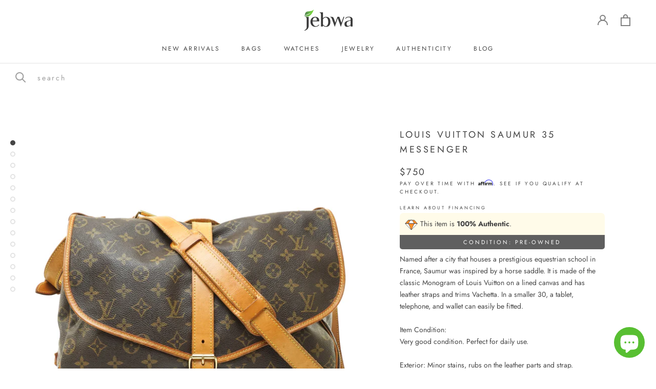

--- FILE ---
content_type: text/html; charset=utf-8
request_url: https://jebwa.com/products/louis-vuitton-saumur-35-messenger-5
body_size: 38022
content:















<!doctype html>

<html class="no-js" lang="en">
  <head>
 <!-- secomapp-json-ld -->

<!-- smart-seo-json-ld-store -->
<script type="application/ld+json">
{
   "@context": "http://schema.org",
   "@type": "WebSite",
   "url": "https://jebwa.com/",
   "potentialAction": {
     "@type": "SearchAction",
     "target": "https://jebwa.com/search?q={search_term_string}",
     "query-input": "required name=search_term_string"
   }
}
</script>
<script type="application/ld+json">
{
	"@context": "http://schema.org",
	"@type": "Organization",
	"url": "http://jebwa.com"}
</script>
<!-- End - smart-seo-json-ld-store -->



<!-- secomapp-json-ld-Breadcrumb -->
<script type="application/ld+json">
    {
        "@context": "http://schema.org",
        "@type": "BreadcrumbList",
        "itemListElement": [{
            "@type": "ListItem",
            "position": 1,
            "item": {
                "@type": "Website",
                "@id": "https://jebwa.com",
                "name": "Jebwa"
            }
        }]

 }
</script><!-- secomapp-json-ld-product -->
<script type="application/ld+json">
    {
        "@context": "http://schema.org/",
        "@type": "Product",
        "url": "https://jebwa.com/products/louis-vuitton-saumur-35-messenger-5",
        "name": "Louis Vuitton Saumur 35 Messenger",
        "image": "https://jebwa.com/cdn/shop/products/1_9eb26fa8-537c-456b-97c7-97effa67f28f.jpeg?v=1603868790",
        "description": "Louis Vuitton Saumur 35 Messenger",
        "brand": {
            "name": "Louis Vuitton"
        },
        "sku": "8182L41",
        "weight": "2.0lb",
        "offers" : [
            {
                "@type" : "Offer" ,
                "priceCurrency" : "USD" ,
                "price" : "750.00" ,
                "priceValidUntil": "2026-04-22",
                "availability" : "http://schema.org/OutOfStock" ,
                "itemCondition": "http://schema.org/NewCondition",
                "sku": "8182L41",
                "url" : "https://jebwa.com/products/louis-vuitton-saumur-35-messenger-5?variant=32159088738406",
                "seller" : {
                    "@type" : "Organization",
                    "name" : "Jebwa"
                }
            }
        ]
    }
</script> 

 <link rel="canonical" href="https://jebwa.com/products/louis-vuitton-saumur-35-messenger-5" /> 
    
<meta name="description" content="Named after a city that houses a prestigious equestrian school in France, Saumur was inspired by a horse saddle. It is made of the classic Monogram of Louis Vuitton on a lined canvas and has leathe..."> 
    
<title>Louis Vuitton Saumur 35 Messenger</title> 

    <!-- BEGIN PRIVY ASYNCHRONOUS WIDGET CODE -->

    <!-- END PRIVY ASYNCHRONOUS WIDGET CODE -->
    
      <!-- Global site tag (gtag.js) - Google Analytics -->
<script async src="https://www.googletagmanager.com/gtag/js?id=UA-142502601-1"></script>
<script>
  window.dataLayer = window.dataLayer || [];
  function gtag(){dataLayer.push(arguments);}
  gtag('js', new Date());

  gtag('config', 'UA-142502601-1');
      
   </script>
    
    <!-- Global site tag (gtag.js) - Google Ads: 656567586 -->
<script async src="https://www.googletagmanager.com/gtag/js?id=AW-656567586"></script>
<script>
  window.dataLayer = window.dataLayer || [];
  function gtag(){dataLayer.push(arguments);}
  gtag('js', new Date());

  gtag('config', 'AW-656567586');
 </script>
    
<script>
  gtag('event', 'page_view', {
    'send_to': 'AW-656567586’,
    
    'items': [{'id': 'shopify_US_4958196793446_32159088738406',
    'google_business_vertical': 'retail'
     
  }] 
  });
  
</script>

    
    <meta charset="utf-8"> 
    <meta http-equiv="X-UA-Compatible" content="IE=edge,chrome=1">
    <meta name="viewport" content="width=device-width, initial-scale=1.0, height=device-height, minimum-scale=1.0, user-scalable=0">
    <meta name="theme-color" content="">
    <meta property="product:condition" content="used">
    <meta name="p:domain_verify" content="83834ee89b9f2cf813c2be3833792b70"/><link rel="canonical" href="https://jebwa.com/products/louis-vuitton-saumur-35-messenger-5"><link rel="shortcut icon" href="//jebwa.com/cdn/shop/files/logo-single-black_32x32.jpg?v=1613574440" type="image/png"><meta property="og:type" content="product">
  <meta property="og:title" content="Louis Vuitton Saumur 35 Messenger"><meta property="og:image" content="http://jebwa.com/cdn/shop/products/1_9eb26fa8-537c-456b-97c7-97effa67f28f_grande.jpeg?v=1603868790">
    <meta property="og:image:secure_url" content="https://jebwa.com/cdn/shop/products/1_9eb26fa8-537c-456b-97c7-97effa67f28f_grande.jpeg?v=1603868790"><meta property="og:image" content="http://jebwa.com/cdn/shop/products/model_0ba31f87-998c-4303-a9eb-bb4437e724ce_grande.jpeg?v=1603868790">
    <meta property="og:image:secure_url" content="https://jebwa.com/cdn/shop/products/model_0ba31f87-998c-4303-a9eb-bb4437e724ce_grande.jpeg?v=1603868790"><meta property="og:image" content="http://jebwa.com/cdn/shop/products/2_7f41556e-8c6a-4e4a-ab5f-b234cfec5a87_grande.jpeg?v=1603868790">
    <meta property="og:image:secure_url" content="https://jebwa.com/cdn/shop/products/2_7f41556e-8c6a-4e4a-ab5f-b234cfec5a87_grande.jpeg?v=1603868790"><meta property="product:price:amount" content="750.00">
  <meta property="product:price:currency" content="USD"><meta property="og:description" content="Named after a city that houses a prestigious equestrian school in France, Saumur was inspired by a horse saddle. It is made of the classic Monogram of Louis Vuitton on a lined canvas and has leather straps and trims Vachetta. In a smaller 30, a tablet, telephone, and wallet can easily be fitted. Item Condition: Very good condition. Perfect for daily use. Exterior: Minor stains, rubs on the leather parts and strap. Interior: Clean. No bad odor. Please see pictures for more details. - Size: W:13.7&quot; x H:10.2&quot; x D:9.44&quot; - Shoulder Strap: 23&quot; - Material: Monogram - Made in France"><meta property="og:url" content="https://jebwa.com/products/louis-vuitton-saumur-35-messenger-5">
<meta property="og:site_name" content="Jebwa"><meta name="twitter:card" content="summary"><meta name="twitter:title" content="Louis Vuitton Saumur 35 Messenger">
  <meta name="twitter:description" content="Named after a city that houses a prestigious equestrian school in France, Saumur was inspired by a horse saddle. It is made of the classic Monogram of Louis Vuitton on a lined canvas and has leather straps and trims Vachetta. In a smaller 30, a tablet, telephone, and wallet can easily be fitted. Item Condition:Very good condition. Perfect for daily use. Exterior: Minor stains, rubs on the leather parts and strap.Interior: Clean. No bad odor. Please see pictures for more details.- Size: W:13.7&quot; x H:10.2&quot; x D:9.44&quot;- Shoulder Strap: 23&quot;- Material: Monogram- Made in France">
  <meta name="twitter:image" content="https://jebwa.com/cdn/shop/products/1_9eb26fa8-537c-456b-97c7-97effa67f28f_600x600_crop_center.jpeg?v=1603868790">

    <link href="//jebwa.com/cdn/shop/t/17/assets/v5.globo.filter.css?v=154073008498657140261742983474" rel="stylesheet" type="text/css" media="all" /><script>window.moneyFormat = "${{amount}}";
  window.GloboMoneyFormat = "${{amount}}";
  window.shopCurrency = "USD";
  window.assetsUrl = '//jebwa.com/cdn/shop/t/17/assets/';
  window.filesUrl = '//jebwa.com/cdn/shop/files/';
  var page_id = 0;
  var GloboFilterConfig = {
    api: {
      filterUrl: "https://filter-v5.globosoftware.net/filter",
      searchUrl: "https://filter-v5.globosoftware.net/search",
    },
    shop: {
      name: "Jebwa",
      url: "https://jebwa.com",
      domain: "jebwa.myshopify.com",
      locale: "en",
      is_multicurrency: false,
      currency: "USD",
      current_currency: "USD",
      product_image: {width: 500, height: 500},
      no_image_url: "https://cdn.shopify.com/s/images/themes/product-1.png",
      themeStoreId: 855,
      swatches: [],
      translation: null,
      redirects: null,
      images: ["password.jpg","product_detail_trustbadge.png"]    },
    filter: {
      id: {"default":0}[page_id] || {"default":0}['default'] || 0,
      layout: 1,
      showCount: 1,
      isLoadMore: 1    },
    collection: {
      id: 0,
      handle: '',
      sort: null,
      tags: null,
      vendor: "",
      type: "",
      term: "",
      limit: 12,
      products_count: 0
    },
    customer: false,
    selector: {
      sortBy: '.collection-sorting',
      pagination: '.pagination:first, .paginate:first, .pagination-custom:first, #pagination:first',
      products: '.grid.grid-collage'
    }
  };
</script>
<script id="gspfFilterTree"   type="template/html">
<span onclick="globofilter.toggleCanvas()" class="gf-close-canvas"></span>
<div class="gf-filter-contents">
  {% if has_filter %}
  <div class="gf-selection-wrapper">
    <div class="gf-block-title">
      <h3><span translatable>Filter By</span></h3>
      <a translatable href="javascript:;" onclick="clearAllFilter()" class="gf-refine-toggle">Clear All</a>
    </div>
    <div class="gf-block-content globo-selected-items">
      {% for filter in filters %}
        {% if filter.is_selected %}
          {% if filter.style == 'Slider' %}
            <div class="selected-item gf-option-label">
              <a href="javascript:;" onclick="removeFilter({{filter.id}})">
                <span translatable class="selected-item">
                  {{filter.label}}                  <strong>
                    {% if filter.attribute == 'Price' %}
                      <span class="money">{{filter.values.min | times: 100 | money}}</span> - <span class="money">{{filter.values.max | times: 100 | money}}</span>
                    {% else %}
                      {{filter.values.min}} % - {{filter.values.max}} %
                    {% endif %}
                  </strong>
                </span>
                <span class="gf-clear"></span>
              </a>
            </div>
          {% else %}
            {% for value in filter.values %}
              {% if value.selected %}
                <div class="selected-item gf-option-label">
                  <a href="javascript:;" onclick="removeFilterValue({{filter.id}},'{{value.value | replace:"'", "\'" | escape_once}}')">
                    <span class="selected-item"><span translatable>{{filter.label}}</span><strong{% unless filter.attribute == 'Vendor' %} translatable{% endunless %}>{{value.label}}</strong></span><span class="gf-clear"></span>
                  </a>
                </div>
              {% endif %}
            {% endfor %}
          {% endif %}
        {% endif %}
      {% endfor %}
    </div>
  </div>
  {% endif %}
  {% if filters %}
    {% for filter in filters %}
    <div data-filter-type="{{filter.attribute | replace: 'option:', ''}}" data-filter-id="{{filter.id}}" class="gf-option-block {{filter.class}}{% if filter.is_collapse %} is-collapsed{% endif %}">
      <div class="gf-block-title">
        <h3><span translatable>{{filter.label}}</span></h3>
        {% if filter.help %}
        <span class="gf-tooltip-trigger" aria-hidden="true">?</span>
        <div class="gf-tooltip"><div class="gf-tooltip-content" translatable>{{filter.help | newline_to_br}}</div></div>
        {% endif %}
        {% if filter.is_selected %}
        <a translatable href="javascript:;" class="gf-clear" onclick="removeFilter({{filter.id}})">Clear</a>
        {% endif %}
      </div>
      <div class="gf-block-content">
        {% if filter.searchable and filter.style != 'Slider' %}<input type="text" value="" onkeyup="GloboFilter.searchValues(this);" class="gf-search">{% endif %}
        {% assign values_count = filter.values | size %}
        <div class="gf-scroll {% if filter.style != 'Slider' and values_count > 10 %}gf-block-scroll{% endif %}">
          {% if filter.style == 'Slider' %}
          <div class="gf-range-inputs">
            <input class="gf-range-min" id="min-{{filter.id}}" value="{{filter.values.min}}" type="text">
            <span class="gf-range-split"> - </span>
            <input class="gf-range-max" id="max-{{filter.id}}" value="{{filter.values.max}}" type="text">
            <input class="gf-inputs" value="{{filter.values.min}}:{{filter.values.max}}" id="ranger-{{filter.id}}" name="filter[{{filter.id}}][]" type="hidden">
          </div>
          <div class="gf-range-slider" data-min="{{filter.ranges.min}}" data-max="{{filter.ranges.max}}" data-id="{{filter.id}}" data-attribute="{{filter.id}}" id="slider-{{filter.id}}"></div>
          {% else %}
          <ul class="gf-option-box">
            {% if filter.attribute == 'Collection' %}
              {% assign collection_id = 0 %}
              {% if filter.tree %}
                {% for node in filter.tree %}
                  <li>
                    <div>
                    {% if filter.style == 'Checkbox' %}
                      <a translatable{% if node.selected or node.value == collection_id %} class="checked"{% endif %} onclick="toggleCheckboxFilter({{filter.id}},'{{node.value}}')" href="javascript:;" title="{{node.label | escape_once}}">{{node.label}} ({{node.count}})</a>
                    {% elsif filter.style == 'Radio' %}
                      <a translatable{% if node.selected or node.value == collection_id %} class="checked"{% endif %} onclick="toggleRadioFilter({{filter.id}},'{{node.value}}')" href="javascript:;" title="{{node.label | escape_once}}">{{node.label}} ({{node.count}})</a>
                    {% endif %}
                    {% if node.children %}<span></span>{% endif %}
                    </div>
                    {% if node.children %}
                    <ul>
                      {% for child in node.children %}
                        <li>
                          <div>
                          {% if filter.style == 'Checkbox' %}
                            <a translatable{% if child.selected or child.value == collection_id %} class="checked"{% endif %} onclick="toggleCheckboxFilter({{filter.id}},'{{child.value | replace:"'", "\'" | escape_once}}')" href="javascript:;" title="{{child.label | escape_once}}">{{child.label}} ({{child.count}})</a>
                          {% elsif filter.style == 'Radio' %}
                            <a translatable{% if child.selected or child.value == collection_id %} class="checked"{% endif %} onclick="toggleRadioFilter({{filter.id}},'{{child.value | replace:"'", "\'" | escape_once}}')" href="javascript:;" title="{{child.label | escape_once}}">{{child.label}} ({{child.count}})</a>
                          {% endif %}
                          {% if child.children %}<span></span>{% endif %}
                          </div>
                          {% if child.children %}
                            <ul>
                              {% for child2 in child.children %}
                                <li>
                                  {% if filter.style == 'Checkbox' %}
                                    <a translatable{% if child2.selected or child2.value == collection_id %} class="checked"{% endif %} onclick="toggleCheckboxFilter({{filter.id}},'{{child2.value | replace:"'", "\'" | escape_once}}')" href="javascript:;" title="{{child2.label | escape_once}}">{{child2.label}} ({{child2.count}})</a>
                                  {% elsif filter.style == 'Radio' %}
                                    <a translatable{% if child2.selected or child2.value == collection_id %} class="checked"{% endif %} onclick="toggleRadioFilter({{filter.id}},'{{child2.value | replace:"'", "\'" | escape_once}}')" href="javascript:;" title="{{child2.label | escape_once}}">{{child2.label}} ({{child2.count}})</a>
                                  {% endif %}
                                </li>
                              {% endfor %}
                            </ul>
                          {% endif %}
                        </li>
                      {% endfor %}
                    </ul>
                    {% endif %}
                  </li>
                {% endfor %}
              {% else %}
                {% for value in filter.values %}
                <li>
                  <div>
                  {% if filter.style == 'Checkbox' %}
                    <a translatable{% if value.selected or value.value == collection_id %} class="checked"{% endif %} onclick="toggleCheckboxFilter({{filter.id}},'{{value.value | replace:"'", "\'" | escape_once}}')" href="javascript:;" title="{{value.label | escape_once}}">{{value.label}} ({{value.count}})</a>
                  {% elsif filter.style == 'Radio' %}
                    <a translatable{% if value.selected or value.value == collection_id %} class="checked"{% endif %} onclick="toggleRadioFilter({{filter.id}},'{{value.value | replace:"'", "\'" | escape_once}}')" href="javascript:;" title="{{value.label | escape_once}}">{{value.label}} ({{value.count}})</a>
                  {% endif %}
                  </div>
                </li>
                {% endfor %}
              {% endif %}
            {% else %}
              {% for value in filter.values %}
                {% if filter.style == 'Checkbox' %}
                  <li><a{% unless filter.attribute == 'Vendor' %} translatable{% endunless %}{% if value.selected %} class="checked"{% endif %} onclick="toggleCheckboxFilter({{filter.id}},'{{value.value | replace:"'", "\'" | escape_once}}')" href="javascript:;" title="{{value.label | escape_once}}">{{value.label}} ({{value.count}})</a></li>
                {% elsif filter.style == 'Radio' %}
                  <li><a{% unless filter.attribute == 'Vendor' %} translatable{% endunless %}{% if value.selected %} class="checked"{% endif %} onclick="toggleRadioFilter({{filter.id}},'{{value.value | replace:"'", "\'" | escape_once}}')" href="javascript:;" title="{{value.label | escape_once}}">{{value.label}} ({{value.count}})</a></li>
                {% elsif filter.style contains 'Swatch' %}
                  {% assign attribute = filter.attribute | replace: 'option:', '' | downcase %}
                  {% assign value_handle = value.value | downcase %}
                  <li>
                    <a translatable{% if value.selected %} class="checked"{% endif %} onclick="toggleCheckboxFilter({{filter.id}},'{{value.value | replace:"'", "\'" | escape_once}}')" href="javascript:;" title="{{value.label | escape_once}}">
                      {% if swatches[attribute] and swatches[attribute][value_handle] %}
                        {% if swatches[attribute][value_handle].mode == 1 %}
                          <span class="gf-option-one-color" style="background-color:{{ swatches[attribute][value_handle].color_1 }}"></span>{% if filter.style contains 'Swatch - Text' %} {{value.label}}{% endif %}
                        {% elsif swatches[attribute][value_handle].mode == 2 %}
                          <span class="gf-option-two-color" style="background-color:{{ swatches[attribute][value_handle].color_1 }}"><span class="bottom-color" style="border-bottom-color:{{ swatches[attribute][value_handle].color_2 }}"></span></span>{% if filter.style contains 'Swatch - Text' %} {{value.label}}{% endif %}
                        {% elsif swatches[attribute][value_handle].mode == 3 %}
                          <span class="gf-swatch-image" style="background-color: {{ value.value | replace:"'", "\'" | escape_once }}; background-image: url('{{ swatches[attribute][value_handle].image }}')"></span>{% if filter.style contains 'Swatch - Text' %} {{value.label}}{% endif %}
                        {% endif %}
                      {% else %}
                        {% assign value_handle = value.value | handle %}
                        {% assign value_jpg    = value_handle | append: '.jpg' %}
                        {% assign value_png    = value_handle | append: '.png' %}
                        {% assign value_jpeg   = value_handle | append: '.jpeg' %}
                        <span class="gf-swatch-image" style="background-color: {{ value.value | replace:"'", "\'" | escape_once }};
                          {% if images contains value_jpg %}
                          background-image: url('{{ value_jpg | asset_img_url: '50x' | prepend: 'https:' }}')
                          {% elsif images contains value_png %}
                          background-image: url('{{ value_png | asset_img_url: '50x' | prepend: 'https:' }}')
                          {% elsif images contains value_jpeg %}
                          background-image: url('{{ value_jpeg | asset_img_url: '50x' | prepend: 'https:' }}')
                          {% endif %}
                          "></span>{% if filter.style contains 'Swatch - Text' %} {{value.label}}{% endif %}
                      {% endif %}
                    </a>
                  </li>
                {% endif %}
              {% endfor %}
            {% endif %}
          </ul>
          {% endif %}
        </div>
      </div>
    </div>
    {% endfor %}
  {% endif %}
</div>

</script>
<script id="gspfFilterSort"   type="template/html">
<div class="gf-sort-wrap">
  <h3 href="javascript:void(0)" class="gf-refine-toggle-mobile" tabindex="0" aria-label="Filter By">
    <span onclick="globofilter.toggleCanvas()"><i class="fa fa-tasks" aria-hidden="true"></i> Filter By</span>
    <a onclick="clearAllFilter()" href="javascript:;" class="gf-refine-toggle visible-xs">Clear All</a>
  </h3>
    <div class="sort-by">
    <label for="changeSortBy" class="sort-by-toggle" role="button" tabindex="0" aria-expanded="false">Sort By</label>
    <select id="changeSortBy" class="sortby-select" onchange="changeSortBy(this.value); return false;">
            <option value="best-selling">Best Selling</option>                  <option value="title-ascending">Alphabetically, A-Z</option>      <option value="title-descending">Alphabetically, Z-A</option>      <option value="price-ascending">Price, low to high</option>      <option value="price-descending">Price, high to low</option>      <option value="created-descending">Date, new to old</option>      <option value="created-ascending">Date, old to new</option>      <option value="sale-descending">% Sale off</option>    </select>
  </div>
          <div class="sort-by limit-by">
    <label for="setLimit" class="sort-by-toggle" role="button" tabindex="0" aria-expanded="false">Show</label>
    <select id="setLimit" class="sortby-select" onchange="setLimit(this.value); return false;">
      <option selected value="12">12</option><option  value="24">24</option><option  value="48">48</option>    </select>
  </div>
    </div>

</script>
<script id="gspfProduct"      type="template/html">
  {% assign root_url = "" %}
  {% assign currencyFormat = "${{amount}}" %}
  {% assign swatch_options = '' | downcase | replace: ', ', ',' | split: ","  %}
  {% assign image_options  = '' | downcase | replace: ', ', ',' | split: ","  %}
  {% assign text_options   = '' | downcase | replace: ', ', ',' | split: ","  %}
  {% assign show_selected_variant_info = false %}

  {% assign image_size     = '500x500' %}
  {% assign images_count   = product.images | size %}
  {% assign variants_count = product.variants | size %}
  {% assign options_count  = product.options | size %}

  {% assign no_image = 'https://cdn.shopify.com/s/images/themes/product-1.png' %}

  {% assign featured_image            = product.featured_image %}
  {% assign product_price             = product.price %}
  {% assign product_compare_at_price  = product.compare_at_price %}
  {% assign second_image_index        = 2 %}
  {% assign selected_or_first_available_variant = product.selected_or_first_available_variant %}

  {% if show_selected_variant_info and product.selected_variant %}
    {% assign selected_or_first_available_variant = product.selected_variant %}
    {% assign product_price             = selected_or_first_available_variant.price %}
    {% assign product_compare_at_price  = selected_or_first_available_variant.compare_at_price %}
    {% if selected_or_first_available_variant.image %}
      {% assign featured_image  = selected_or_first_available_variant.image %}
    {% endif %}
    {% for image in product.images %}
      {% if image.id == featured_image.id %}
        {% if forloop.index == images_count %}
          {% assign second_image_index = 1 %}
        {% else %}
          {% assign second_image_index = forloop.index | plus: 1 %}
        {% endif %}
      {% endif %}
    {% endfor %}
  {% endif %}

            <div class="spf-col-xl-4 spf-col-lg-4 spf-col-md-6 spf-col-sm-6 spf-col-6">
        <div class="spf-product-card spf-product-card__template-4{% unless product.available %} spf-soldout{% endunless %}">
          <div class="spf-product-card__inner">
            {% unless product.available %}
                        <span translatable class="spf-product__label spf-product__label-soldout">Sold out</span>
                                    {% elsif product_compare_at_price > product_price %}
            <span translatable class="spf-product__label spf-product__label-sale">
                            -{{ product_compare_at_price | minus: product_price | times: 100.0 | divided_by: product_compare_at_price | round }}%                          </span>
                        {% endunless %}
            <a class="spf-product-card__image-wrapper{% if images_count > 1 %} hover-effect{% endif %}" href="{{root_url}}{{product.url}}" style="padding-top:100%; padding-top:100%;">
              {% if images_count > 0 %}
              {% for image in product.images %}
              <img
                data-variants="{{image.variant_ids | join: ','}}"
                class="gflazyload spf-product-card__image spf-product-card__image-{% if featured_image.id == image.id %}main{% elsif forloop.index == second_image_index %}secondary{% else %}hidden{% endif %}"
                srcset="[data-uri]"
                src="{{image.src | img_url: image_size}}"
                data-src="{{image.src | img_lazyload_url}}"
                data-sizes="auto"
                data-aspectratio="{{image.aspect_ratio}}"
                data-parent-fit="contain"
                alt="{{image.alt | escape}}"
                />
              {% endfor %}
              {% else %}
              <img data-variants="" class="spf-product-card__image spf-product-card__image-main" src="{{no_image}}" alt="{{product.title | escape}}">
              {% endif %}
            </a>
                        <form class="spf-product__form" action="/cart/add" method="post">
              <select name="id" class="spf-product__variants">
                {% for variant in product.variants %}
                <option data-option1="{{variant.option1 | escape}}" data-option2="{{variant.option2 | escape}}" data-option3="{{variant.option3 | escape}}" data-price="{{variant.price}}" data-compare_at_price="{{variant.compare_at_price}}" data-available="{{variant.available}}" data-image="{% if variant.image.src %}{{variant.image.src | img_url: image_size }}{% endif %}" {% if variant.id == selected_or_first_available_variant.id %} selected="selected" {% endif %} value="{{ variant.id }}">{{ variant.title }}</option>
                {% endfor %}
              </select>
                              <a title="Quick view" href="javascript:;" onclick="globofilter.quickView('{{root_url}}{{product.url}}')" class="open-quick-view"><svg width="15" height="15" viewBox="0 0 1792 1792" xmlns="http://www.w3.org/2000/svg"><path fill="#2d2d2d" d="M1664 960q-152-236-381-353 61 104 61 225 0 185-131.5 316.5t-316.5 131.5-316.5-131.5-131.5-316.5q0-121 61-225-229 117-381 353 133 205 333.5 326.5t434.5 121.5 434.5-121.5 333.5-326.5zm-720-384q0-20-14-34t-34-14q-125 0-214.5 89.5t-89.5 214.5q0 20 14 34t34 14 34-14 14-34q0-86 61-147t147-61q20 0 34-14t14-34zm848 384q0 34-20 69-140 230-376.5 368.5t-499.5 138.5-499.5-139-376.5-368q-20-35-20-69t20-69q140-229 376.5-368t499.5-139 499.5 139 376.5 368q20 35 20 69z"/></svg></a>
                                            <button translatable {% unless product.available %}disabled{% endunless %} type="submit" class="spf-product__form-btn-addtocart"><svg width="15" height="15" viewBox="0 0 1792 1792" xmlns="http://www.w3.org/2000/svg"><path d="M1757 1408l35 313q3 28-16 50-19 21-48 21h-1664q-29 0-48-21-19-22-16-50l35-313h1722zm-93-839l86 775h-1708l86-775q3-24 21-40.5t43-16.5h256v128q0 53 37.5 90.5t90.5 37.5 90.5-37.5 37.5-90.5v-128h384v128q0 53 37.5 90.5t90.5 37.5 90.5-37.5 37.5-90.5v-128h256q25 0 43 16.5t21 40.5zm-384-185v256q0 26-19 45t-45 19-45-19-19-45v-256q0-106-75-181t-181-75-181 75-75 181v256q0 26-19 45t-45 19-45-19-19-45v-256q0-159 112.5-271.5t271.5-112.5 271.5 112.5 112.5 271.5z"/></svg></button>
                          </form>
                      </div>

          <div class="spf-product__info">
            <div class="h4 spf-product-card__title"><a translatable href="{{root_url}}{{product.url}}">{{product.title}}</a></div>
                        {% if product.vendor %}<div class="spf-product-card__vendor"><a href="/collections/vendors?q={{product.vendor | url_encode}}">{{product.vendor}}</a></div>{% endif %}
                                                <div class="spf-product-card__price-wrapper">
              {% if product_compare_at_price > product_price %}
              <span class="spf-product-card__oldprice{% unless currencyFormat contains 'money' %} money{% endunless %}">{{ product_compare_at_price | money }}</span>
              <span class="spf-product-card__saleprice{% unless currencyFormat contains 'money' %} money{% endunless %}">{{ product_price | money }}</span>
              {% else %}
              <span class="spf-product-card__price{% unless currencyFormat contains 'money' %} money{% endunless %}">{{ product_price | money }}</span>
              {% endif %}
            </div>
                                      {% for option in product.options %}
              {% assign option_index = 'option' | append: forloop.index %}
              {% assign option_index_number = forloop.index %}
              {% assign option_name  = option.name | downcase %}
              {% if swatch_options contains option_name or text_options contains option_name or image_options contains option_name %}
              <div class="spf-product__swatchs round">
                {% for value in option.values %}
                  {% assign available = false %}
                  {% assign swatch_image = false %}
                  {% for variant in product.variants %}
                    {% if variant[option_index] == value %}
                      {% if swatch_image == false and variant.image %}
                        {% assign swatch_image = variant.image.src %}
                      {% endif %}
                      {% if variant.available %}
                        {% assign available = true %}
                      {% endif %}
                    {% endif %}
                  {% endfor %}
                  {% assign option_value  = value | downcase %}
                  <span data-option="{{option_index_number}}" class="spf-product__swatch{% if selected_or_first_available_variant[option_index] == value %} is-selected{% endif %}" title="{{value | escape}}">
                    <span translatable class="spf-product__swatch-inner">
                      {% if image_options contains option_name and swatch_image %}
                        <span class="spf-product__swatch-image" style="background-image: url('{{ swatch_image | img_url: '24x' }}')"></span>
                      {% elsif swatch_options contains option_name %}
                        {% if swatches[option_name] and swatches[option_name][option_value] %}
                          {% if swatches[option_name][option_value].mode == 1 %}
                            <span class="spf-product__swatch-color" style="background-color: {{ swatches[option_name][option_value].color_1 }}"></span>
                          {% elsif swatches[option_name][option_value].mode == 2 %}
                            <span class="spf-product__swatch-color" style="background-color: {{ swatches[option_name][option_value].color_1 }}"></span>
                            <span class="spf-product__swatch-color" style="border-right-color: {{ swatches[option_name][option_value].color_2 }}"></span>
                          {% elsif swatches[option_name][option_value].mode == 3 %}
                            <span class="spf-product__swatch-image" style="background-image: url('{{ swatches[option_name][option_value].image }}')"></span>
                          {% endif %}
                        {% elsif option_name contains 'colo' %}
                          {% assign value_handle = option_value | handle %}
                          {% assign value_jpg    = value_handle | append: '.jpg' %}
                          {% assign value_png    = value_handle | append: '.png' %}
                          {% assign value_jpeg   = value_handle | append: '.jpeg' %}
                          <span class="spf-product__swatch-image" style="background-color: {{ option_value | replace:"'", "\'" | escape_once }};{% if images contains value_jpg %}background-image: url('{{ value_jpg | asset_img_url: '50x' | prepend: 'https:' }}'){% elsif images contains value_png %}background-image: url('{{ value_png | asset_img_url: '50x' | prepend: 'https:' }}'){% elsif images contains value_jpeg %}background-image: url('{{ value_jpeg | asset_img_url: '50x' | prepend: 'https:' }}'){% endif %}"></span>
                        {% else %}
                          <span class="spf-product__swatch-text">{{value}}</span>
                        {% endif %}
                      {% else %}
                        <span class="spf-product__swatch-text">{{value}}</span>
                      {% endif %}
                    </span>
                  </span>
                {% endfor %}
              </div>
              {% endif %}
              {% endfor %}
                      </div>
        </div>
      </div>
      
</script>
<script id="gspfPagination"   type="template/html"><svg class="lds-spinner" width="60px" height="60px" xmlns="http://www.w3.org/2000/svg" xmlns:xlink="http://www.w3.org/1999/xlink" viewBox="0 0 100 100" preserveAspectRatio="xMidYMid" style="background: none;"><g transform="rotate(0 50 50)"><rect x="47" y="24" rx="9.4" ry="4.8" width="6" height="12" fill="#000"><animate attributeName="opacity" values="1;0" keyTimes="0;1" dur="1s" begin="-0.9166666666666666s" repeatCount="indefinite"></animate></rect></g><g transform="rotate(30 50 50)"><rect x="47" y="24" rx="9.4" ry="4.8" width="6" height="12" fill="#000"><animate attributeName="opacity" values="1;0" keyTimes="0;1" dur="1s" begin="-0.8333333333333334s" repeatCount="indefinite"></animate></rect></g><g transform="rotate(60 50 50)"><rect x="47" y="24" rx="9.4" ry="4.8" width="6" height="12" fill="#000"><animate attributeName="opacity" values="1;0" keyTimes="0;1" dur="1s" begin="-0.75s" repeatCount="indefinite"></animate></rect></g><g transform="rotate(90 50 50)"><rect x="47" y="24" rx="9.4" ry="4.8" width="6" height="12" fill="#000"><animate attributeName="opacity" values="1;0" keyTimes="0;1" dur="1s" begin="-0.6666666666666666s" repeatCount="indefinite"></animate></rect></g><g transform="rotate(120 50 50)"><rect x="47" y="24" rx="9.4" ry="4.8" width="6" height="12" fill="#000"><animate attributeName="opacity" values="1;0" keyTimes="0;1" dur="1s" begin="-0.5833333333333334s" repeatCount="indefinite"></animate></rect></g><g transform="rotate(150 50 50)"><rect x="47" y="24" rx="9.4" ry="4.8" width="6" height="12" fill="#000"><animate attributeName="opacity" values="1;0" keyTimes="0;1" dur="1s" begin="-0.5s" repeatCount="indefinite"></animate></rect></g><g transform="rotate(180 50 50)"><rect x="47" y="24" rx="9.4" ry="4.8" width="6" height="12" fill="#000"><animate attributeName="opacity" values="1;0" keyTimes="0;1" dur="1s" begin="-0.4166666666666667s" repeatCount="indefinite"></animate></rect></g><g transform="rotate(210 50 50)"><rect x="47" y="24" rx="9.4" ry="4.8" width="6" height="12" fill="#000"><animate attributeName="opacity" values="1;0" keyTimes="0;1" dur="1s" begin="-0.3333333333333333s" repeatCount="indefinite"></animate></rect></g><g transform="rotate(240 50 50)"><rect x="47" y="24" rx="9.4" ry="4.8" width="6" height="12" fill="#000"><animate attributeName="opacity" values="1;0" keyTimes="0;1" dur="1s" begin="-0.25s" repeatCount="indefinite"></animate></rect></g><g transform="rotate(270 50 50)"><rect x="47" y="24" rx="9.4" ry="4.8" width="6" height="12" fill="#000"><animate attributeName="opacity" values="1;0" keyTimes="0;1" dur="1s" begin="-0.16666666666666666s" repeatCount="indefinite"></animate></rect></g><g transform="rotate(300 50 50)"><rect x="47" y="24" rx="9.4" ry="4.8" width="6" height="12" fill="#000"><animate attributeName="opacity" values="1;0" keyTimes="0;1" dur="1s" begin="-0.08333333333333333s" repeatCount="indefinite"></animate></rect></g><g transform="rotate(330 50 50)"><rect x="47" y="24" rx="9.4" ry="4.8" width="6" height="12" fill="#000"><animate attributeName="opacity" values="1;0" keyTimes="0;1" dur="1s" begin="0s" repeatCount="indefinite"></animate></rect></g></svg>
</script>
<script src="//jebwa.com/cdn/shop/t/17/assets/v5.globo.filter.lib.js?v=67766432730925075841742983474" type="text/javascript"></script>

  <script>window.performance && window.performance.mark && window.performance.mark('shopify.content_for_header.start');</script><meta name="google-site-verification" content="hW_HBlQyvo9XRv9DWTDG-pX6Z4Vu-264L61umu76EvE">
<meta name="facebook-domain-verification" content="3rxtqxfojd9wbhvwflmgfbybg9lbyn">
<meta id="shopify-digital-wallet" name="shopify-digital-wallet" content="/22757651/digital_wallets/dialog">
<meta name="shopify-checkout-api-token" content="4d6b81545bb1360786227ba3e5801a3a">
<meta id="in-context-paypal-metadata" data-shop-id="22757651" data-venmo-supported="true" data-environment="production" data-locale="en_US" data-paypal-v4="true" data-currency="USD">
<link rel="alternate" type="application/json+oembed" href="https://jebwa.com/products/louis-vuitton-saumur-35-messenger-5.oembed">
<script async="async" src="/checkouts/internal/preloads.js?locale=en-US"></script>
<script id="shopify-features" type="application/json">{"accessToken":"4d6b81545bb1360786227ba3e5801a3a","betas":["rich-media-storefront-analytics"],"domain":"jebwa.com","predictiveSearch":true,"shopId":22757651,"locale":"en"}</script>
<script>var Shopify = Shopify || {};
Shopify.shop = "jebwa.myshopify.com";
Shopify.locale = "en";
Shopify.currency = {"active":"USD","rate":"1.0"};
Shopify.country = "US";
Shopify.theme = {"name":"[Boost] shopify\/main","id":134970835046,"schema_name":"Prestige","schema_version":"4.2.0","theme_store_id":null,"role":"main"};
Shopify.theme.handle = "null";
Shopify.theme.style = {"id":null,"handle":null};
Shopify.cdnHost = "jebwa.com/cdn";
Shopify.routes = Shopify.routes || {};
Shopify.routes.root = "/";</script>
<script type="module">!function(o){(o.Shopify=o.Shopify||{}).modules=!0}(window);</script>
<script>!function(o){function n(){var o=[];function n(){o.push(Array.prototype.slice.apply(arguments))}return n.q=o,n}var t=o.Shopify=o.Shopify||{};t.loadFeatures=n(),t.autoloadFeatures=n()}(window);</script>
<script id="shop-js-analytics" type="application/json">{"pageType":"product"}</script>
<script defer="defer" async type="module" src="//jebwa.com/cdn/shopifycloud/shop-js/modules/v2/client.init-shop-cart-sync_BT-GjEfc.en.esm.js"></script>
<script defer="defer" async type="module" src="//jebwa.com/cdn/shopifycloud/shop-js/modules/v2/chunk.common_D58fp_Oc.esm.js"></script>
<script defer="defer" async type="module" src="//jebwa.com/cdn/shopifycloud/shop-js/modules/v2/chunk.modal_xMitdFEc.esm.js"></script>
<script type="module">
  await import("//jebwa.com/cdn/shopifycloud/shop-js/modules/v2/client.init-shop-cart-sync_BT-GjEfc.en.esm.js");
await import("//jebwa.com/cdn/shopifycloud/shop-js/modules/v2/chunk.common_D58fp_Oc.esm.js");
await import("//jebwa.com/cdn/shopifycloud/shop-js/modules/v2/chunk.modal_xMitdFEc.esm.js");

  window.Shopify.SignInWithShop?.initShopCartSync?.({"fedCMEnabled":true,"windoidEnabled":true});

</script>
<script>(function() {
  var isLoaded = false;
  function asyncLoad() {
    if (isLoaded) return;
    isLoaded = true;
    var urls = ["\/\/shopify.privy.com\/widget.js?shop=jebwa.myshopify.com","https:\/\/js.smile.io\/v1\/smile-shopify.js?shop=jebwa.myshopify.com","https:\/\/cdn.shopify.com\/s\/files\/1\/2275\/7651\/t\/14\/assets\/affirmShopify.js?v=1740681993\u0026shop=jebwa.myshopify.com","https:\/\/cdn.getcarro.com\/script-tags\/all\/050820094100.js?shop=jebwa.myshopify.com","https:\/\/ecommplugins-scripts.trustpilot.com\/v2.1\/js\/header.min.js?settings=eyJrZXkiOiJ6UnBHYUc1eDFkSmJMSElGIn0=\u0026shop=jebwa.myshopify.com","https:\/\/ecommplugins-trustboxsettings.trustpilot.com\/jebwa.myshopify.com.js?settings=1600107760687\u0026shop=jebwa.myshopify.com","https:\/\/widget.trustpilot.com\/bootstrap\/v5\/tp.widget.sync.bootstrap.min.js?shop=jebwa.myshopify.com","https:\/\/static.klaviyo.com\/onsite\/js\/klaviyo.js?company_id=WsE2GP\u0026shop=jebwa.myshopify.com","https:\/\/static.klaviyo.com\/onsite\/js\/klaviyo.js?company_id=WsE2GP\u0026shop=jebwa.myshopify.com","https:\/\/na.shgcdn3.com\/pixel-collector.js?shop=jebwa.myshopify.com","https:\/\/clientcdn.pushengage.com\/shopify\/4022eca2-8918-4d18-bf53-41eaa74c4ee1.js?shop=jebwa.myshopify.com"];
    for (var i = 0; i < urls.length; i++) {
      var s = document.createElement('script');
      s.type = 'text/javascript';
      s.async = true;
      s.src = urls[i];
      var x = document.getElementsByTagName('script')[0];
      x.parentNode.insertBefore(s, x);
    }
  };
  if(window.attachEvent) {
    window.attachEvent('onload', asyncLoad);
  } else {
    window.addEventListener('load', asyncLoad, false);
  }
})();</script>
<script id="__st">var __st={"a":22757651,"offset":-28800,"reqid":"56106eb0-817a-480c-8179-a8fc16df01f4-1769134987","pageurl":"jebwa.com\/products\/louis-vuitton-saumur-35-messenger-5","u":"d6eeb396b715","p":"product","rtyp":"product","rid":4958196793446};</script>
<script>window.ShopifyPaypalV4VisibilityTracking = true;</script>
<script id="captcha-bootstrap">!function(){'use strict';const t='contact',e='account',n='new_comment',o=[[t,t],['blogs',n],['comments',n],[t,'customer']],c=[[e,'customer_login'],[e,'guest_login'],[e,'recover_customer_password'],[e,'create_customer']],r=t=>t.map((([t,e])=>`form[action*='/${t}']:not([data-nocaptcha='true']) input[name='form_type'][value='${e}']`)).join(','),a=t=>()=>t?[...document.querySelectorAll(t)].map((t=>t.form)):[];function s(){const t=[...o],e=r(t);return a(e)}const i='password',u='form_key',d=['recaptcha-v3-token','g-recaptcha-response','h-captcha-response',i],f=()=>{try{return window.sessionStorage}catch{return}},m='__shopify_v',_=t=>t.elements[u];function p(t,e,n=!1){try{const o=window.sessionStorage,c=JSON.parse(o.getItem(e)),{data:r}=function(t){const{data:e,action:n}=t;return t[m]||n?{data:e,action:n}:{data:t,action:n}}(c);for(const[e,n]of Object.entries(r))t.elements[e]&&(t.elements[e].value=n);n&&o.removeItem(e)}catch(o){console.error('form repopulation failed',{error:o})}}const l='form_type',E='cptcha';function T(t){t.dataset[E]=!0}const w=window,h=w.document,L='Shopify',v='ce_forms',y='captcha';let A=!1;((t,e)=>{const n=(g='f06e6c50-85a8-45c8-87d0-21a2b65856fe',I='https://cdn.shopify.com/shopifycloud/storefront-forms-hcaptcha/ce_storefront_forms_captcha_hcaptcha.v1.5.2.iife.js',D={infoText:'Protected by hCaptcha',privacyText:'Privacy',termsText:'Terms'},(t,e,n)=>{const o=w[L][v],c=o.bindForm;if(c)return c(t,g,e,D).then(n);var r;o.q.push([[t,g,e,D],n]),r=I,A||(h.body.append(Object.assign(h.createElement('script'),{id:'captcha-provider',async:!0,src:r})),A=!0)});var g,I,D;w[L]=w[L]||{},w[L][v]=w[L][v]||{},w[L][v].q=[],w[L][y]=w[L][y]||{},w[L][y].protect=function(t,e){n(t,void 0,e),T(t)},Object.freeze(w[L][y]),function(t,e,n,w,h,L){const[v,y,A,g]=function(t,e,n){const i=e?o:[],u=t?c:[],d=[...i,...u],f=r(d),m=r(i),_=r(d.filter((([t,e])=>n.includes(e))));return[a(f),a(m),a(_),s()]}(w,h,L),I=t=>{const e=t.target;return e instanceof HTMLFormElement?e:e&&e.form},D=t=>v().includes(t);t.addEventListener('submit',(t=>{const e=I(t);if(!e)return;const n=D(e)&&!e.dataset.hcaptchaBound&&!e.dataset.recaptchaBound,o=_(e),c=g().includes(e)&&(!o||!o.value);(n||c)&&t.preventDefault(),c&&!n&&(function(t){try{if(!f())return;!function(t){const e=f();if(!e)return;const n=_(t);if(!n)return;const o=n.value;o&&e.removeItem(o)}(t);const e=Array.from(Array(32),(()=>Math.random().toString(36)[2])).join('');!function(t,e){_(t)||t.append(Object.assign(document.createElement('input'),{type:'hidden',name:u})),t.elements[u].value=e}(t,e),function(t,e){const n=f();if(!n)return;const o=[...t.querySelectorAll(`input[type='${i}']`)].map((({name:t})=>t)),c=[...d,...o],r={};for(const[a,s]of new FormData(t).entries())c.includes(a)||(r[a]=s);n.setItem(e,JSON.stringify({[m]:1,action:t.action,data:r}))}(t,e)}catch(e){console.error('failed to persist form',e)}}(e),e.submit())}));const S=(t,e)=>{t&&!t.dataset[E]&&(n(t,e.some((e=>e===t))),T(t))};for(const o of['focusin','change'])t.addEventListener(o,(t=>{const e=I(t);D(e)&&S(e,y())}));const B=e.get('form_key'),M=e.get(l),P=B&&M;t.addEventListener('DOMContentLoaded',(()=>{const t=y();if(P)for(const e of t)e.elements[l].value===M&&p(e,B);[...new Set([...A(),...v().filter((t=>'true'===t.dataset.shopifyCaptcha))])].forEach((e=>S(e,t)))}))}(h,new URLSearchParams(w.location.search),n,t,e,['guest_login'])})(!0,!0)}();</script>
<script integrity="sha256-4kQ18oKyAcykRKYeNunJcIwy7WH5gtpwJnB7kiuLZ1E=" data-source-attribution="shopify.loadfeatures" defer="defer" src="//jebwa.com/cdn/shopifycloud/storefront/assets/storefront/load_feature-a0a9edcb.js" crossorigin="anonymous"></script>
<script data-source-attribution="shopify.dynamic_checkout.dynamic.init">var Shopify=Shopify||{};Shopify.PaymentButton=Shopify.PaymentButton||{isStorefrontPortableWallets:!0,init:function(){window.Shopify.PaymentButton.init=function(){};var t=document.createElement("script");t.src="https://jebwa.com/cdn/shopifycloud/portable-wallets/latest/portable-wallets.en.js",t.type="module",document.head.appendChild(t)}};
</script>
<script data-source-attribution="shopify.dynamic_checkout.buyer_consent">
  function portableWalletsHideBuyerConsent(e){var t=document.getElementById("shopify-buyer-consent"),n=document.getElementById("shopify-subscription-policy-button");t&&n&&(t.classList.add("hidden"),t.setAttribute("aria-hidden","true"),n.removeEventListener("click",e))}function portableWalletsShowBuyerConsent(e){var t=document.getElementById("shopify-buyer-consent"),n=document.getElementById("shopify-subscription-policy-button");t&&n&&(t.classList.remove("hidden"),t.removeAttribute("aria-hidden"),n.addEventListener("click",e))}window.Shopify?.PaymentButton&&(window.Shopify.PaymentButton.hideBuyerConsent=portableWalletsHideBuyerConsent,window.Shopify.PaymentButton.showBuyerConsent=portableWalletsShowBuyerConsent);
</script>
<script>
  function portableWalletsCleanup(e){e&&e.src&&console.error("Failed to load portable wallets script "+e.src);var t=document.querySelectorAll("shopify-accelerated-checkout .shopify-payment-button__skeleton, shopify-accelerated-checkout-cart .wallet-cart-button__skeleton"),e=document.getElementById("shopify-buyer-consent");for(let e=0;e<t.length;e++)t[e].remove();e&&e.remove()}function portableWalletsNotLoadedAsModule(e){e instanceof ErrorEvent&&"string"==typeof e.message&&e.message.includes("import.meta")&&"string"==typeof e.filename&&e.filename.includes("portable-wallets")&&(window.removeEventListener("error",portableWalletsNotLoadedAsModule),window.Shopify.PaymentButton.failedToLoad=e,"loading"===document.readyState?document.addEventListener("DOMContentLoaded",window.Shopify.PaymentButton.init):window.Shopify.PaymentButton.init())}window.addEventListener("error",portableWalletsNotLoadedAsModule);
</script>

<script type="module" src="https://jebwa.com/cdn/shopifycloud/portable-wallets/latest/portable-wallets.en.js" onError="portableWalletsCleanup(this)" crossorigin="anonymous"></script>
<script nomodule>
  document.addEventListener("DOMContentLoaded", portableWalletsCleanup);
</script>

<link id="shopify-accelerated-checkout-styles" rel="stylesheet" media="screen" href="https://jebwa.com/cdn/shopifycloud/portable-wallets/latest/accelerated-checkout-backwards-compat.css" crossorigin="anonymous">
<style id="shopify-accelerated-checkout-cart">
        #shopify-buyer-consent {
  margin-top: 1em;
  display: inline-block;
  width: 100%;
}

#shopify-buyer-consent.hidden {
  display: none;
}

#shopify-subscription-policy-button {
  background: none;
  border: none;
  padding: 0;
  text-decoration: underline;
  font-size: inherit;
  cursor: pointer;
}

#shopify-subscription-policy-button::before {
  box-shadow: none;
}

      </style>

<script>window.performance && window.performance.mark && window.performance.mark('shopify.content_for_header.end');</script>
  





  <script type="text/javascript">
    
      window.__shgMoneyFormat = window.__shgMoneyFormat || {"USD":{"currency":"USD","currency_symbol":"$","currency_symbol_location":"left","decimal_places":2,"decimal_separator":".","thousands_separator":","}};
    
    window.__shgCurrentCurrencyCode = window.__shgCurrentCurrencyCode || {
      currency: "USD",
      currency_symbol: "$",
      decimal_separator: ".",
      thousands_separator: ",",
      decimal_places: 2,
      currency_symbol_location: "left"
    };
  </script>




    <link rel="stylesheet" href="//jebwa.com/cdn/shop/t/17/assets/theme.scss.css?v=62804100342876128721759333024">

    <script>
      // This allows to expose several variables to the global scope, to be used in scripts
      window.theme = {
        template: "product",
        shopCurrency: "USD",
        moneyFormat: "${{amount}}",
        moneyWithCurrencyFormat: "${{amount}} USD",
        currencyConversionEnabled: false,
        currencyConversionMoneyFormat: "money_format",
        currencyConversionRoundAmounts: true,
        productImageSize: "short",
        searchMode: "product",
        showPageTransition: false,
        showElementStaggering: false,
        showImageZooming: false
      };

      window.languages = {
        cartAddNote: "Add Order Note",
        cartEditNote: "Edit Order Note",
        productImageLoadingError: "This image could not be loaded. Please try to reload the page.",
        productFormAddToCart: "Add to cart",
        productFormUnavailable: "Unavailable",
        productFormSoldOut: "Sold Out",
        shippingEstimatorOneResult: "1 option available:",
        shippingEstimatorMoreResults: "{{count}} options available:",
        shippingEstimatorNoResults: "No shipping could be found"
      };

      window.lazySizesConfig = {
        loadHidden: false,
        hFac: 0.5,
        expFactor: 2,
        ricTimeout: 150,
        lazyClass: 'Image--lazyLoad',
        loadingClass: 'Image--lazyLoading',
        loadedClass: 'Image--lazyLoaded'
      };

      document.documentElement.className = document.documentElement.className.replace('no-js', 'js');
      document.documentElement.style.setProperty('--window-height', window.innerHeight + 'px');

      // We do a quick detection of some features (we could use Modernizr but for so little...)
      (function() {
        document.documentElement.className += ((window.CSS && window.CSS.supports('(position: sticky) or (position: -webkit-sticky)')) ? ' supports-sticky' : ' no-supports-sticky');
        document.documentElement.className += (window.matchMedia('(-moz-touch-enabled: 1), (hover: none)')).matches ? ' no-supports-hover' : ' supports-hover';
      }());

      // This code is done to force reload the page when the back button is hit (which allows to fix stale data on cart, for instance)
      if (performance.navigation.type === 2) {
        location.reload(true);
      }
    </script>

    <script src="//jebwa.com/cdn/shop/t/17/assets/lazysizes.min.js?v=174358363404432586981742983474" async></script>

    
<script src="https://polyfill-fastly.net/v3/polyfill.min.js?unknown=polyfill&features=fetch,Element.prototype.closest,Element.prototype.remove,Element.prototype.classList,Array.prototype.includes,Array.prototype.fill,Object.assign,CustomEvent,IntersectionObserver,IntersectionObserverEntry" defer></script>
    <script src="//jebwa.com/cdn/shop/t/17/assets/libs.min.js?v=88466822118989791001742983474" defer></script>
    <script src="//jebwa.com/cdn/shop/t/17/assets/theme.min.js?v=5313478720399554551742983474" defer></script>
    <script src="//jebwa.com/cdn/shop/t/17/assets/custom.js?v=127284943610576717581742983474" defer></script>

    
  <script type="application/ld+json">
  {
    "@context": "http://schema.org",
    "@type": "Product",
    "offers": {
      "@type": "Offer",
      "availability":"https://schema.org/OutOfStock",
      "price": "750.00",
      "priceCurrency": "USD",
      "url": "https://jebwa.com/products/louis-vuitton-saumur-35-messenger-5"
    },
    "brand": "Louis Vuitton",
    "name": "Louis Vuitton Saumur 35 Messenger",
    "description": "Named after a city that houses a prestigious equestrian school in France, Saumur was inspired by a horse saddle. It is made of the classic Monogram of Louis Vuitton on a lined canvas and has leather straps and trims Vachetta. In a smaller 30, a tablet, telephone, and wallet can easily be fitted. Item Condition:Very good condition. Perfect for daily use. Exterior: Minor stains, rubs on the leather parts and strap.Interior: Clean. No bad odor. Please see pictures for more details.- Size: W:13.7\" x H:10.2\" x D:9.44\"- Shoulder Strap: 23\"- Material: Monogram- Made in France",
    "category": "Handbags",
    "url": "https://jebwa.com/products/louis-vuitton-saumur-35-messenger-5",
    "image": {
      "@type": "ImageObject",
      "url": "https://jebwa.com/cdn/shop/products/1_9eb26fa8-537c-456b-97c7-97effa67f28f_1024x1024.jpeg?v=1603868790",
      "image": "https://jebwa.com/cdn/shop/products/1_9eb26fa8-537c-456b-97c7-97effa67f28f_1024x1024.jpeg?v=1603868790",
      "name": "Pre-loved authentic Louis Vuitton Saumur 35 Messenger sale at jebwa.",
      "width": 1024,
      "height": 1024
    }
  }
  </script>


  
    <meta name="google-site-verification" content="hW_HBlQyvo9XRv9DWTDG-pX6Z4Vu-264L61umu76EvE" />
      

    </script>
    
    <script src="https://ajax.googleapis.com/ajax/libs/jquery/3.4.1/jquery.min.js"></script>
    <script src="//jebwa.com/cdn/shop/t/17/assets/ajaxinate-min.min.js?v=114631554501528077311742983474" type="text/javascript"></script>

  
  

<script type="text/javascript">
  
    window.SHG_CUSTOMER = null;
  
</script>








  <!--begin-boost-pfs-filter-css-->
    <link rel="preload stylesheet" href="//jebwa.com/cdn/shop/t/17/assets/boost-pfs-instant-search.scss.css?v=8713242412576245171742983474" as="style"><link href="//jebwa.com/cdn/shop/t/17/assets/boost-pfs-custom.scss.css?v=62390488653591455941742983931" rel="stylesheet" type="text/css" media="all" />
<style data-id="boost-pfs-style" type="text/css">
      .boost-pfs-filter-option-title-text {font-family: "DIN Neuzeit Grotesk",sans-serif;}

     .boost-pfs-filter-tree-v .boost-pfs-filter-option-title-text:before {}
      .boost-pfs-filter-tree-v .boost-pfs-filter-option.boost-pfs-filter-option-collapsed .boost-pfs-filter-option-title-text:before {}
      .boost-pfs-filter-tree-h .boost-pfs-filter-option-title-heading:before {
        border-right-color: ;
        border-bottom-color: ;
      }

      .boost-pfs-filter-option-content .boost-pfs-filter-option-item-list .boost-pfs-filter-option-item button,
      .boost-pfs-filter-option-content .boost-pfs-filter-option-item-list .boost-pfs-filter-option-item .boost-pfs-filter-button,
      .boost-pfs-filter-option-range-amount input,
      .boost-pfs-filter-tree-v .boost-pfs-filter-refine-by .boost-pfs-filter-refine-by-items .refine-by-item,
      .boost-pfs-filter-refine-by-wrapper-v .boost-pfs-filter-refine-by .boost-pfs-filter-refine-by-items .refine-by-item,
      .boost-pfs-filter-refine-by .boost-pfs-filter-option-title,
      .boost-pfs-filter-refine-by .boost-pfs-filter-refine-by-items .refine-by-item>a,
      .boost-pfs-filter-refine-by>span,
      .boost-pfs-filter-clear,
      .boost-pfs-filter-clear-all{}

      .boost-pfs-filter-option-multi-level-collections .boost-pfs-filter-option-multi-level-list .boost-pfs-filter-option-item .boost-pfs-filter-button-arrow .boost-pfs-arrow:before,
      .boost-pfs-filter-option-multi-level-tag .boost-pfs-filter-option-multi-level-list .boost-pfs-filter-option-item .boost-pfs-filter-button-arrow .boost-pfs-arrow:before {}

      .boost-pfs-filter-refine-by .boost-pfs-filter-refine-by-items .refine-by-item .boost-pfs-filter-clear:before,
      .boost-pfs-filter-refine-by .boost-pfs-filter-refine-by-items .refine-by-item .boost-pfs-filter-clear:after {
        background: ;
      }

      .boost-pfs-filter-tree-mobile-button button,
      .boost-pfs-filter-top-sorting-mobile button {background: rgba(255,255,255,1) !important;}
      .boost-pfs-filter-top-sorting-mobile button>span:after {}
    </style>
  <!--end-boost-pfs-filter-css-->


  <!-- Meta Pixel Code -->
  <script>
    !function(f,b,e,v,n,t,s)
    {if(f.fbq)return;n=f.fbq=function(){n.callMethod?
    n.callMethod.apply(n,arguments):n.queue.push(arguments)};
    if(!f._fbq)f._fbq=n;n.push=n;n.loaded=!0;n.version='2.0';
    n.queue=[];t=b.createElement(e);t.async=!0;
    t.src=v;s=b.getElementsByTagName(e)[0];
    s.parentNode.insertBefore(t,s)}(window, document,'script',
    'https://connect.facebook.net/en_US/fbevents.js');
    fbq('init', '337271754780055');
    fbq('track', 'PageView');
  </script>
  <noscript><img height="1" width="1" style="display:none"
    src="https://www.facebook.com/tr?id=337271754780055&ev=PageView&noscript=1"
  /></noscript>
  <!-- End Meta Pixel Code -->

   <!-- Google tag (gtag.js) -->
<script async src="https://www.googletagmanager.com/gtag/js?id=G-6XX3RRJKC6"></script>
<script>
  window.dataLayer = window.dataLayer || [];
  function gtag(){dataLayer.push(arguments);}
  gtag('js', new Date());

  gtag('config', 'G-6XX3RRJKC6');
</script>

    
<script src="https://cdn.shopify.com/extensions/e8878072-2f6b-4e89-8082-94b04320908d/inbox-1254/assets/inbox-chat-loader.js" type="text/javascript" defer="defer"></script>
<script src="https://cdn.shopify.com/extensions/019be689-f1ac-7abc-a55f-651cfc8c6699/smile-io-273/assets/smile-loader.js" type="text/javascript" defer="defer"></script>
<link href="https://monorail-edge.shopifysvc.com" rel="dns-prefetch">
<script>(function(){if ("sendBeacon" in navigator && "performance" in window) {try {var session_token_from_headers = performance.getEntriesByType('navigation')[0].serverTiming.find(x => x.name == '_s').description;} catch {var session_token_from_headers = undefined;}var session_cookie_matches = document.cookie.match(/_shopify_s=([^;]*)/);var session_token_from_cookie = session_cookie_matches && session_cookie_matches.length === 2 ? session_cookie_matches[1] : "";var session_token = session_token_from_headers || session_token_from_cookie || "";function handle_abandonment_event(e) {var entries = performance.getEntries().filter(function(entry) {return /monorail-edge.shopifysvc.com/.test(entry.name);});if (!window.abandonment_tracked && entries.length === 0) {window.abandonment_tracked = true;var currentMs = Date.now();var navigation_start = performance.timing.navigationStart;var payload = {shop_id: 22757651,url: window.location.href,navigation_start,duration: currentMs - navigation_start,session_token,page_type: "product"};window.navigator.sendBeacon("https://monorail-edge.shopifysvc.com/v1/produce", JSON.stringify({schema_id: "online_store_buyer_site_abandonment/1.1",payload: payload,metadata: {event_created_at_ms: currentMs,event_sent_at_ms: currentMs}}));}}window.addEventListener('pagehide', handle_abandonment_event);}}());</script>
<script id="web-pixels-manager-setup">(function e(e,d,r,n,o){if(void 0===o&&(o={}),!Boolean(null===(a=null===(i=window.Shopify)||void 0===i?void 0:i.analytics)||void 0===a?void 0:a.replayQueue)){var i,a;window.Shopify=window.Shopify||{};var t=window.Shopify;t.analytics=t.analytics||{};var s=t.analytics;s.replayQueue=[],s.publish=function(e,d,r){return s.replayQueue.push([e,d,r]),!0};try{self.performance.mark("wpm:start")}catch(e){}var l=function(){var e={modern:/Edge?\/(1{2}[4-9]|1[2-9]\d|[2-9]\d{2}|\d{4,})\.\d+(\.\d+|)|Firefox\/(1{2}[4-9]|1[2-9]\d|[2-9]\d{2}|\d{4,})\.\d+(\.\d+|)|Chrom(ium|e)\/(9{2}|\d{3,})\.\d+(\.\d+|)|(Maci|X1{2}).+ Version\/(15\.\d+|(1[6-9]|[2-9]\d|\d{3,})\.\d+)([,.]\d+|)( \(\w+\)|)( Mobile\/\w+|) Safari\/|Chrome.+OPR\/(9{2}|\d{3,})\.\d+\.\d+|(CPU[ +]OS|iPhone[ +]OS|CPU[ +]iPhone|CPU IPhone OS|CPU iPad OS)[ +]+(15[._]\d+|(1[6-9]|[2-9]\d|\d{3,})[._]\d+)([._]\d+|)|Android:?[ /-](13[3-9]|1[4-9]\d|[2-9]\d{2}|\d{4,})(\.\d+|)(\.\d+|)|Android.+Firefox\/(13[5-9]|1[4-9]\d|[2-9]\d{2}|\d{4,})\.\d+(\.\d+|)|Android.+Chrom(ium|e)\/(13[3-9]|1[4-9]\d|[2-9]\d{2}|\d{4,})\.\d+(\.\d+|)|SamsungBrowser\/([2-9]\d|\d{3,})\.\d+/,legacy:/Edge?\/(1[6-9]|[2-9]\d|\d{3,})\.\d+(\.\d+|)|Firefox\/(5[4-9]|[6-9]\d|\d{3,})\.\d+(\.\d+|)|Chrom(ium|e)\/(5[1-9]|[6-9]\d|\d{3,})\.\d+(\.\d+|)([\d.]+$|.*Safari\/(?![\d.]+ Edge\/[\d.]+$))|(Maci|X1{2}).+ Version\/(10\.\d+|(1[1-9]|[2-9]\d|\d{3,})\.\d+)([,.]\d+|)( \(\w+\)|)( Mobile\/\w+|) Safari\/|Chrome.+OPR\/(3[89]|[4-9]\d|\d{3,})\.\d+\.\d+|(CPU[ +]OS|iPhone[ +]OS|CPU[ +]iPhone|CPU IPhone OS|CPU iPad OS)[ +]+(10[._]\d+|(1[1-9]|[2-9]\d|\d{3,})[._]\d+)([._]\d+|)|Android:?[ /-](13[3-9]|1[4-9]\d|[2-9]\d{2}|\d{4,})(\.\d+|)(\.\d+|)|Mobile Safari.+OPR\/([89]\d|\d{3,})\.\d+\.\d+|Android.+Firefox\/(13[5-9]|1[4-9]\d|[2-9]\d{2}|\d{4,})\.\d+(\.\d+|)|Android.+Chrom(ium|e)\/(13[3-9]|1[4-9]\d|[2-9]\d{2}|\d{4,})\.\d+(\.\d+|)|Android.+(UC? ?Browser|UCWEB|U3)[ /]?(15\.([5-9]|\d{2,})|(1[6-9]|[2-9]\d|\d{3,})\.\d+)\.\d+|SamsungBrowser\/(5\.\d+|([6-9]|\d{2,})\.\d+)|Android.+MQ{2}Browser\/(14(\.(9|\d{2,})|)|(1[5-9]|[2-9]\d|\d{3,})(\.\d+|))(\.\d+|)|K[Aa][Ii]OS\/(3\.\d+|([4-9]|\d{2,})\.\d+)(\.\d+|)/},d=e.modern,r=e.legacy,n=navigator.userAgent;return n.match(d)?"modern":n.match(r)?"legacy":"unknown"}(),u="modern"===l?"modern":"legacy",c=(null!=n?n:{modern:"",legacy:""})[u],f=function(e){return[e.baseUrl,"/wpm","/b",e.hashVersion,"modern"===e.buildTarget?"m":"l",".js"].join("")}({baseUrl:d,hashVersion:r,buildTarget:u}),m=function(e){var d=e.version,r=e.bundleTarget,n=e.surface,o=e.pageUrl,i=e.monorailEndpoint;return{emit:function(e){var a=e.status,t=e.errorMsg,s=(new Date).getTime(),l=JSON.stringify({metadata:{event_sent_at_ms:s},events:[{schema_id:"web_pixels_manager_load/3.1",payload:{version:d,bundle_target:r,page_url:o,status:a,surface:n,error_msg:t},metadata:{event_created_at_ms:s}}]});if(!i)return console&&console.warn&&console.warn("[Web Pixels Manager] No Monorail endpoint provided, skipping logging."),!1;try{return self.navigator.sendBeacon.bind(self.navigator)(i,l)}catch(e){}var u=new XMLHttpRequest;try{return u.open("POST",i,!0),u.setRequestHeader("Content-Type","text/plain"),u.send(l),!0}catch(e){return console&&console.warn&&console.warn("[Web Pixels Manager] Got an unhandled error while logging to Monorail."),!1}}}}({version:r,bundleTarget:l,surface:e.surface,pageUrl:self.location.href,monorailEndpoint:e.monorailEndpoint});try{o.browserTarget=l,function(e){var d=e.src,r=e.async,n=void 0===r||r,o=e.onload,i=e.onerror,a=e.sri,t=e.scriptDataAttributes,s=void 0===t?{}:t,l=document.createElement("script"),u=document.querySelector("head"),c=document.querySelector("body");if(l.async=n,l.src=d,a&&(l.integrity=a,l.crossOrigin="anonymous"),s)for(var f in s)if(Object.prototype.hasOwnProperty.call(s,f))try{l.dataset[f]=s[f]}catch(e){}if(o&&l.addEventListener("load",o),i&&l.addEventListener("error",i),u)u.appendChild(l);else{if(!c)throw new Error("Did not find a head or body element to append the script");c.appendChild(l)}}({src:f,async:!0,onload:function(){if(!function(){var e,d;return Boolean(null===(d=null===(e=window.Shopify)||void 0===e?void 0:e.analytics)||void 0===d?void 0:d.initialized)}()){var d=window.webPixelsManager.init(e)||void 0;if(d){var r=window.Shopify.analytics;r.replayQueue.forEach((function(e){var r=e[0],n=e[1],o=e[2];d.publishCustomEvent(r,n,o)})),r.replayQueue=[],r.publish=d.publishCustomEvent,r.visitor=d.visitor,r.initialized=!0}}},onerror:function(){return m.emit({status:"failed",errorMsg:"".concat(f," has failed to load")})},sri:function(e){var d=/^sha384-[A-Za-z0-9+/=]+$/;return"string"==typeof e&&d.test(e)}(c)?c:"",scriptDataAttributes:o}),m.emit({status:"loading"})}catch(e){m.emit({status:"failed",errorMsg:(null==e?void 0:e.message)||"Unknown error"})}}})({shopId: 22757651,storefrontBaseUrl: "https://jebwa.com",extensionsBaseUrl: "https://extensions.shopifycdn.com/cdn/shopifycloud/web-pixels-manager",monorailEndpoint: "https://monorail-edge.shopifysvc.com/unstable/produce_batch",surface: "storefront-renderer",enabledBetaFlags: ["2dca8a86"],webPixelsConfigList: [{"id":"821559398","configuration":"{\"siteKey\":\"4022eca2-8918-4d18-bf53-41eaa74c4ee1\"}","eventPayloadVersion":"v1","runtimeContext":"STRICT","scriptVersion":"857202d601d3261a53b21dcb3c79e6fd","type":"APP","apiClientId":1891012,"privacyPurposes":["ANALYTICS","MARKETING","SALE_OF_DATA"],"dataSharingAdjustments":{"protectedCustomerApprovalScopes":["read_customer_address","read_customer_email","read_customer_name","read_customer_personal_data","read_customer_phone"]}},{"id":"816414822","configuration":"{\"site_id\":\"4a7ea2cf-3436-4d27-a773-34c9287e4cbd\",\"analytics_endpoint\":\"https:\\\/\\\/na.shgcdn3.com\"}","eventPayloadVersion":"v1","runtimeContext":"STRICT","scriptVersion":"695709fc3f146fa50a25299517a954f2","type":"APP","apiClientId":1158168,"privacyPurposes":["ANALYTICS","MARKETING","SALE_OF_DATA"],"dataSharingAdjustments":{"protectedCustomerApprovalScopes":["read_customer_personal_data"]}},{"id":"403472486","configuration":"{\"config\":\"{\\\"pixel_id\\\":\\\"GT-NBPM3PP\\\",\\\"target_country\\\":\\\"US\\\",\\\"gtag_events\\\":[{\\\"type\\\":\\\"purchase\\\",\\\"action_label\\\":\\\"MC-FMB4Z74344\\\"},{\\\"type\\\":\\\"page_view\\\",\\\"action_label\\\":\\\"MC-FMB4Z74344\\\"},{\\\"type\\\":\\\"view_item\\\",\\\"action_label\\\":\\\"MC-FMB4Z74344\\\"}],\\\"enable_monitoring_mode\\\":false}\"}","eventPayloadVersion":"v1","runtimeContext":"OPEN","scriptVersion":"b2a88bafab3e21179ed38636efcd8a93","type":"APP","apiClientId":1780363,"privacyPurposes":[],"dataSharingAdjustments":{"protectedCustomerApprovalScopes":["read_customer_address","read_customer_email","read_customer_name","read_customer_personal_data","read_customer_phone"]}},{"id":"76087398","configuration":"{\"tagID\":\"2614156860941\"}","eventPayloadVersion":"v1","runtimeContext":"STRICT","scriptVersion":"18031546ee651571ed29edbe71a3550b","type":"APP","apiClientId":3009811,"privacyPurposes":["ANALYTICS","MARKETING","SALE_OF_DATA"],"dataSharingAdjustments":{"protectedCustomerApprovalScopes":["read_customer_address","read_customer_email","read_customer_name","read_customer_personal_data","read_customer_phone"]}},{"id":"shopify-app-pixel","configuration":"{}","eventPayloadVersion":"v1","runtimeContext":"STRICT","scriptVersion":"0450","apiClientId":"shopify-pixel","type":"APP","privacyPurposes":["ANALYTICS","MARKETING"]},{"id":"shopify-custom-pixel","eventPayloadVersion":"v1","runtimeContext":"LAX","scriptVersion":"0450","apiClientId":"shopify-pixel","type":"CUSTOM","privacyPurposes":["ANALYTICS","MARKETING"]}],isMerchantRequest: false,initData: {"shop":{"name":"Jebwa","paymentSettings":{"currencyCode":"USD"},"myshopifyDomain":"jebwa.myshopify.com","countryCode":"US","storefrontUrl":"https:\/\/jebwa.com"},"customer":null,"cart":null,"checkout":null,"productVariants":[{"price":{"amount":750.0,"currencyCode":"USD"},"product":{"title":"Louis Vuitton Saumur 35 Messenger","vendor":"Louis Vuitton","id":"4958196793446","untranslatedTitle":"Louis Vuitton Saumur 35 Messenger","url":"\/products\/louis-vuitton-saumur-35-messenger-5","type":"Handbags"},"id":"32159088738406","image":{"src":"\/\/jebwa.com\/cdn\/shop\/products\/1_9eb26fa8-537c-456b-97c7-97effa67f28f.jpeg?v=1603868790"},"sku":"8182L41","title":"Default Title","untranslatedTitle":"Default Title"}],"purchasingCompany":null},},"https://jebwa.com/cdn","fcfee988w5aeb613cpc8e4bc33m6693e112",{"modern":"","legacy":""},{"shopId":"22757651","storefrontBaseUrl":"https:\/\/jebwa.com","extensionBaseUrl":"https:\/\/extensions.shopifycdn.com\/cdn\/shopifycloud\/web-pixels-manager","surface":"storefront-renderer","enabledBetaFlags":"[\"2dca8a86\"]","isMerchantRequest":"false","hashVersion":"fcfee988w5aeb613cpc8e4bc33m6693e112","publish":"custom","events":"[[\"page_viewed\",{}],[\"product_viewed\",{\"productVariant\":{\"price\":{\"amount\":750.0,\"currencyCode\":\"USD\"},\"product\":{\"title\":\"Louis Vuitton Saumur 35 Messenger\",\"vendor\":\"Louis Vuitton\",\"id\":\"4958196793446\",\"untranslatedTitle\":\"Louis Vuitton Saumur 35 Messenger\",\"url\":\"\/products\/louis-vuitton-saumur-35-messenger-5\",\"type\":\"Handbags\"},\"id\":\"32159088738406\",\"image\":{\"src\":\"\/\/jebwa.com\/cdn\/shop\/products\/1_9eb26fa8-537c-456b-97c7-97effa67f28f.jpeg?v=1603868790\"},\"sku\":\"8182L41\",\"title\":\"Default Title\",\"untranslatedTitle\":\"Default Title\"}}]]"});</script><script>
  window.ShopifyAnalytics = window.ShopifyAnalytics || {};
  window.ShopifyAnalytics.meta = window.ShopifyAnalytics.meta || {};
  window.ShopifyAnalytics.meta.currency = 'USD';
  var meta = {"product":{"id":4958196793446,"gid":"gid:\/\/shopify\/Product\/4958196793446","vendor":"Louis Vuitton","type":"Handbags","handle":"louis-vuitton-saumur-35-messenger-5","variants":[{"id":32159088738406,"price":75000,"name":"Louis Vuitton Saumur 35 Messenger","public_title":null,"sku":"8182L41"}],"remote":false},"page":{"pageType":"product","resourceType":"product","resourceId":4958196793446,"requestId":"56106eb0-817a-480c-8179-a8fc16df01f4-1769134987"}};
  for (var attr in meta) {
    window.ShopifyAnalytics.meta[attr] = meta[attr];
  }
</script>
<script class="analytics">
  (function () {
    var customDocumentWrite = function(content) {
      var jquery = null;

      if (window.jQuery) {
        jquery = window.jQuery;
      } else if (window.Checkout && window.Checkout.$) {
        jquery = window.Checkout.$;
      }

      if (jquery) {
        jquery('body').append(content);
      }
    };

    var hasLoggedConversion = function(token) {
      if (token) {
        return document.cookie.indexOf('loggedConversion=' + token) !== -1;
      }
      return false;
    }

    var setCookieIfConversion = function(token) {
      if (token) {
        var twoMonthsFromNow = new Date(Date.now());
        twoMonthsFromNow.setMonth(twoMonthsFromNow.getMonth() + 2);

        document.cookie = 'loggedConversion=' + token + '; expires=' + twoMonthsFromNow;
      }
    }

    var trekkie = window.ShopifyAnalytics.lib = window.trekkie = window.trekkie || [];
    if (trekkie.integrations) {
      return;
    }
    trekkie.methods = [
      'identify',
      'page',
      'ready',
      'track',
      'trackForm',
      'trackLink'
    ];
    trekkie.factory = function(method) {
      return function() {
        var args = Array.prototype.slice.call(arguments);
        args.unshift(method);
        trekkie.push(args);
        return trekkie;
      };
    };
    for (var i = 0; i < trekkie.methods.length; i++) {
      var key = trekkie.methods[i];
      trekkie[key] = trekkie.factory(key);
    }
    trekkie.load = function(config) {
      trekkie.config = config || {};
      trekkie.config.initialDocumentCookie = document.cookie;
      var first = document.getElementsByTagName('script')[0];
      var script = document.createElement('script');
      script.type = 'text/javascript';
      script.onerror = function(e) {
        var scriptFallback = document.createElement('script');
        scriptFallback.type = 'text/javascript';
        scriptFallback.onerror = function(error) {
                var Monorail = {
      produce: function produce(monorailDomain, schemaId, payload) {
        var currentMs = new Date().getTime();
        var event = {
          schema_id: schemaId,
          payload: payload,
          metadata: {
            event_created_at_ms: currentMs,
            event_sent_at_ms: currentMs
          }
        };
        return Monorail.sendRequest("https://" + monorailDomain + "/v1/produce", JSON.stringify(event));
      },
      sendRequest: function sendRequest(endpointUrl, payload) {
        // Try the sendBeacon API
        if (window && window.navigator && typeof window.navigator.sendBeacon === 'function' && typeof window.Blob === 'function' && !Monorail.isIos12()) {
          var blobData = new window.Blob([payload], {
            type: 'text/plain'
          });

          if (window.navigator.sendBeacon(endpointUrl, blobData)) {
            return true;
          } // sendBeacon was not successful

        } // XHR beacon

        var xhr = new XMLHttpRequest();

        try {
          xhr.open('POST', endpointUrl);
          xhr.setRequestHeader('Content-Type', 'text/plain');
          xhr.send(payload);
        } catch (e) {
          console.log(e);
        }

        return false;
      },
      isIos12: function isIos12() {
        return window.navigator.userAgent.lastIndexOf('iPhone; CPU iPhone OS 12_') !== -1 || window.navigator.userAgent.lastIndexOf('iPad; CPU OS 12_') !== -1;
      }
    };
    Monorail.produce('monorail-edge.shopifysvc.com',
      'trekkie_storefront_load_errors/1.1',
      {shop_id: 22757651,
      theme_id: 134970835046,
      app_name: "storefront",
      context_url: window.location.href,
      source_url: "//jebwa.com/cdn/s/trekkie.storefront.8d95595f799fbf7e1d32231b9a28fd43b70c67d3.min.js"});

        };
        scriptFallback.async = true;
        scriptFallback.src = '//jebwa.com/cdn/s/trekkie.storefront.8d95595f799fbf7e1d32231b9a28fd43b70c67d3.min.js';
        first.parentNode.insertBefore(scriptFallback, first);
      };
      script.async = true;
      script.src = '//jebwa.com/cdn/s/trekkie.storefront.8d95595f799fbf7e1d32231b9a28fd43b70c67d3.min.js';
      first.parentNode.insertBefore(script, first);
    };
    trekkie.load(
      {"Trekkie":{"appName":"storefront","development":false,"defaultAttributes":{"shopId":22757651,"isMerchantRequest":null,"themeId":134970835046,"themeCityHash":"5133106675692270631","contentLanguage":"en","currency":"USD","eventMetadataId":"114d7aea-f028-4d2a-aee7-bb1af81f739a"},"isServerSideCookieWritingEnabled":true,"monorailRegion":"shop_domain","enabledBetaFlags":["65f19447"]},"Session Attribution":{},"S2S":{"facebookCapiEnabled":false,"source":"trekkie-storefront-renderer","apiClientId":580111}}
    );

    var loaded = false;
    trekkie.ready(function() {
      if (loaded) return;
      loaded = true;

      window.ShopifyAnalytics.lib = window.trekkie;

      var originalDocumentWrite = document.write;
      document.write = customDocumentWrite;
      try { window.ShopifyAnalytics.merchantGoogleAnalytics.call(this); } catch(error) {};
      document.write = originalDocumentWrite;

      window.ShopifyAnalytics.lib.page(null,{"pageType":"product","resourceType":"product","resourceId":4958196793446,"requestId":"56106eb0-817a-480c-8179-a8fc16df01f4-1769134987","shopifyEmitted":true});

      var match = window.location.pathname.match(/checkouts\/(.+)\/(thank_you|post_purchase)/)
      var token = match? match[1]: undefined;
      if (!hasLoggedConversion(token)) {
        setCookieIfConversion(token);
        window.ShopifyAnalytics.lib.track("Viewed Product",{"currency":"USD","variantId":32159088738406,"productId":4958196793446,"productGid":"gid:\/\/shopify\/Product\/4958196793446","name":"Louis Vuitton Saumur 35 Messenger","price":"750.00","sku":"8182L41","brand":"Louis Vuitton","variant":null,"category":"Handbags","nonInteraction":true,"remote":false},undefined,undefined,{"shopifyEmitted":true});
      window.ShopifyAnalytics.lib.track("monorail:\/\/trekkie_storefront_viewed_product\/1.1",{"currency":"USD","variantId":32159088738406,"productId":4958196793446,"productGid":"gid:\/\/shopify\/Product\/4958196793446","name":"Louis Vuitton Saumur 35 Messenger","price":"750.00","sku":"8182L41","brand":"Louis Vuitton","variant":null,"category":"Handbags","nonInteraction":true,"remote":false,"referer":"https:\/\/jebwa.com\/products\/louis-vuitton-saumur-35-messenger-5"});
      }
    });


        var eventsListenerScript = document.createElement('script');
        eventsListenerScript.async = true;
        eventsListenerScript.src = "//jebwa.com/cdn/shopifycloud/storefront/assets/shop_events_listener-3da45d37.js";
        document.getElementsByTagName('head')[0].appendChild(eventsListenerScript);

})();</script>
  <script>
  if (!window.ga || (window.ga && typeof window.ga !== 'function')) {
    window.ga = function ga() {
      (window.ga.q = window.ga.q || []).push(arguments);
      if (window.Shopify && window.Shopify.analytics && typeof window.Shopify.analytics.publish === 'function') {
        window.Shopify.analytics.publish("ga_stub_called", {}, {sendTo: "google_osp_migration"});
      }
      console.error("Shopify's Google Analytics stub called with:", Array.from(arguments), "\nSee https://help.shopify.com/manual/promoting-marketing/pixels/pixel-migration#google for more information.");
    };
    if (window.Shopify && window.Shopify.analytics && typeof window.Shopify.analytics.publish === 'function') {
      window.Shopify.analytics.publish("ga_stub_initialized", {}, {sendTo: "google_osp_migration"});
    }
  }
</script>
<script
  defer
  src="https://jebwa.com/cdn/shopifycloud/perf-kit/shopify-perf-kit-3.0.4.min.js"
  data-application="storefront-renderer"
  data-shop-id="22757651"
  data-render-region="gcp-us-central1"
  data-page-type="product"
  data-theme-instance-id="134970835046"
  data-theme-name="Prestige"
  data-theme-version="4.2.0"
  data-monorail-region="shop_domain"
  data-resource-timing-sampling-rate="10"
  data-shs="true"
  data-shs-beacon="true"
  data-shs-export-with-fetch="true"
  data-shs-logs-sample-rate="1"
  data-shs-beacon-endpoint="https://jebwa.com/api/collect"
></script>
</head>

  <body class="prestige--v4  template-product">
    <a class="PageSkipLink u-visually-hidden" href="#main">Skip to content</a>
    <span class="LoadingBar"></span>
    <div class="PageOverlay"></div>
    <div class="PageTransition"></div>

    <div id="shopify-section-popup" class="shopify-section"></div>
    <div id="shopify-section-sidebar-menu" class="shopify-section"><section id="sidebar-menu" class="SidebarMenu Drawer Drawer--small Drawer--fromLeft" aria-hidden="true" data-section-id="sidebar-menu" data-section-type="sidebar-menu">
    <header class="Drawer__Header" data-drawer-animated-left>
      <button class="Drawer__Close Icon-Wrapper--clickable" data-action="close-drawer" data-drawer-id="sidebar-menu" aria-label="Close navigation"><svg class="Icon Icon--close" role="presentation" viewBox="0 0 16 14">
      <path d="M15 0L1 14m14 0L1 0" stroke="currentColor" fill="none" fill-rule="evenodd"></path>
    </svg></button>
    </header>

    <div class="Drawer__Content">
      <div class="Drawer__Main" data-drawer-animated-left data-scrollable>
        <div class="Drawer__Container">
          <nav class="SidebarMenu__Nav SidebarMenu__Nav--primary" aria-label="Sidebar navigation"><div class="Collapsible"><div class="Collapsible-section-link">
                        <a href=/collections/new-arrivals>Show All</a>
                      </div><button class="Collapsible__Button Heading u-h6" data-action="toggle-collapsible" aria-expanded="false">New Arrivals<span class="Collapsible__Plus"></span>
                      </button>

                    
                      <div class="Collapsible__Inner">
                        <div class="Collapsible__Content"><div class="Collapsible"><div class="Collapsible-section-link Collapsible-section-link-sub">
                                    <a href=/collections/new-arrivals>Show All</a>
                                  </div><button class="Collapsible__Button Heading Text--subdued Link--primary u-h7" 
                                        data-action="toggle-collapsible" aria-expanded="false">Bags<span class="Collapsible__Plus"></span>
                                </button>
                              
                                <div class="Collapsible__Inner">
                                  <div class="Collapsible__Content">
                                    <ul class="Linklist Linklist--bordered Linklist--spacingLoose"><li class="Linklist__Item">
                                          <a href="https://jebwa.com/collections/new-arrivals?pf_p_price=50%3A1000" class="Text--subdued Link Link--primary">Under $1000</a>
                                        </li><li class="Linklist__Item">
                                          <a href="https://jebwa.com/collections/new-arrivals?pf_p_price=50%3A2000" class="Text--subdued Link Link--primary">Under $2000</a>
                                        </li></ul>
                                  </div>
                                </div></div><div class="Collapsible"><div class="Collapsible-section-link Collapsible-section-link-sub">
                                    <a href=/collections/watches>Show All</a>
                                  </div><button class="Collapsible__Button Heading Text--subdued Link--primary u-h7" 
                                        data-action="toggle-collapsible" aria-expanded="false">Watches<span class="Collapsible__Plus"></span>
                                </button>
                              
                                <div class="Collapsible__Inner">
                                  <div class="Collapsible__Content">
                                    <ul class="Linklist Linklist--bordered Linklist--spacingLoose"><li class="Linklist__Item">
                                          <a href="https://jebwa.com/collections/watches?pf_p_price=348%3A1000" class="Text--subdued Link Link--primary">Under $1000</a>
                                        </li><li class="Linklist__Item">
                                          <a href="https://jebwa.com/collections/watches?pf_p_price=348%3A2000" class="Text--subdued Link Link--primary">Under $2000</a>
                                        </li></ul>
                                  </div>
                                </div></div></div>
                      </div></div><div class="Collapsible"><div class="Collapsible-section-link">
                        <a href=/collections/handbags>Show All</a>
                      </div><button class="Collapsible__Button Heading u-h6" data-action="toggle-collapsible" aria-expanded="false">Bags<span class="Collapsible__Plus"></span>
                      </button>

                    
                      <div class="Collapsible__Inner">
                        <div class="Collapsible__Content"><div class="Collapsible"><div class="Collapsible-section-link Collapsible-section-link-sub">
                                    <a href=/collections/shopping-collection-for-home-page-for-lv-and-chanel>Show All</a>
                                  </div><button class="Collapsible__Button Heading Text--subdued Link--primary u-h7" 
                                        data-action="toggle-collapsible" aria-expanded="false">Brands<span class="Collapsible__Plus"></span>
                                </button>
                              
                                <div class="Collapsible__Inner">
                                  <div class="Collapsible__Content">
                                    <ul class="Linklist Linklist--bordered Linklist--spacingLoose"><li class="Linklist__Item">
                                          <a href="/collections/shopping-collection-for-home-page-for-lv-and-chanel" class="Text--subdued Link Link--primary">Louis Vuitton</a>
                                        </li><li class="Linklist__Item">
                                          <a href="/collections/home-screen-for-chanel" class="Text--subdued Link Link--primary">Chanel</a>
                                        </li><li class="Linklist__Item">
                                          <a href="/collections/gucci" class="Text--subdued Link Link--primary">Gucci</a>
                                        </li><li class="Linklist__Item">
                                          <a href="/collections/hermes" class="Text--subdued Link Link--primary">Hermes</a>
                                        </li><li class="Linklist__Item">
                                          <a href="/collections/burberry" class="Text--subdued Link Link--primary">Burberry</a>
                                        </li><li class="Linklist__Item">
                                          <a href="/collections/chloe" class="Text--subdued Link Link--primary">Chloe</a>
                                        </li><li class="Linklist__Item">
                                          <a href="/collections/handbags" class="Text--subdued Link Link--primary">—  All Brands</a>
                                        </li></ul>
                                  </div>
                                </div></div><div class="Collapsible"><div class="Collapsible-section-link Collapsible-section-link-sub">
                                    <a href=https://jebwa.com/collections/all>Show All</a>
                                  </div><button class="Collapsible__Button Heading Text--subdued Link--primary u-h7" 
                                        data-action="toggle-collapsible" aria-expanded="false">Styles<span class="Collapsible__Plus"></span>
                                </button>
                              
                                <div class="Collapsible__Inner">
                                  <div class="Collapsible__Content">
                                    <ul class="Linklist Linklist--bordered Linklist--spacingLoose"><li class="Linklist__Item">
                                          <a href="https://jebwa.com/collections/all/category_crossbody-bags?sort_by=title-ascending" class="Text--subdued Link Link--primary">Crossbody Bags</a>
                                        </li><li class="Linklist__Item">
                                          <a href="https://jebwa.com/collections/all/category_satchels?sort_by=title-ascending" class="Text--subdued Link Link--primary">Satchels</a>
                                        </li><li class="Linklist__Item">
                                          <a href="https://jebwa.com/collections/all/category_shoulder-bags?sort_by=title-ascending" class="Text--subdued Link Link--primary">Shoulder Bags</a>
                                        </li><li class="Linklist__Item">
                                          <a href="https://jebwa.com/collections/all/category_totes?sort_by=title-ascending" class="Text--subdued Link Link--primary">Totes</a>
                                        </li><li class="Linklist__Item">
                                          <a href="https://jebwa.com/collections/all/category_travel-bags?sort_by=title-ascending" class="Text--subdued Link Link--primary">Travel Bags</a>
                                        </li><li class="Linklist__Item">
                                          <a href="/collections/handbags" class="Text--subdued Link Link--primary">— All Styles</a>
                                        </li></ul>
                                  </div>
                                </div></div></div>
                      </div></div><div class="Collapsible"><div class="Collapsible-section-link">
                        <a href=/collections/watches>Show All</a>
                      </div><button class="Collapsible__Button Heading u-h6" data-action="toggle-collapsible" aria-expanded="false">Watches<span class="Collapsible__Plus"></span>
                      </button>

                    
                      <div class="Collapsible__Inner">
                        <div class="Collapsible__Content"><div class="Collapsible"><div class="Collapsible-section-link Collapsible-section-link-sub">
                                    <a href=/collections/watches>Show All</a>
                                  </div><button class="Collapsible__Button Heading Text--subdued Link--primary u-h7" 
                                        data-action="toggle-collapsible" aria-expanded="false">Brands<span class="Collapsible__Plus"></span>
                                </button>
                              
                                <div class="Collapsible__Inner">
                                  <div class="Collapsible__Content">
                                    <ul class="Linklist Linklist--bordered Linklist--spacingLoose"><li class="Linklist__Item">
                                          <a href="/collections/omega" class="Text--subdued Link Link--primary">Omega</a>
                                        </li><li class="Linklist__Item">
                                          <a href="/collections/maurice-lacroix" class="Text--subdued Link Link--primary">Maurice Lacroix</a>
                                        </li><li class="Linklist__Item">
                                          <a href="/collections/montblanc" class="Text--subdued Link Link--primary">Montblanc</a>
                                        </li><li class="Linklist__Item">
                                          <a href="/collections/raymond-weil" class="Text--subdued Link Link--primary">Raymond Weil</a>
                                        </li></ul>
                                  </div>
                                </div></div></div>
                      </div></div><div class="Collapsible"><div class="Collapsible-section-link">
                        <a href=/collections/jewelry>Show All</a>
                      </div><button class="Collapsible__Button Heading u-h6" data-action="toggle-collapsible" aria-expanded="false">Jewelry<span class="Collapsible__Plus"></span>
                      </button>

                    
                      <div class="Collapsible__Inner">
                        <div class="Collapsible__Content"><div class="Collapsible"><div class="Collapsible-section-link Collapsible-section-link-sub">
                                    <a href=/collections/jewelry>Show All</a>
                                  </div><button class="Collapsible__Button Heading Text--subdued Link--primary u-h7" 
                                        data-action="toggle-collapsible" aria-expanded="false">Brands<span class="Collapsible__Plus"></span>
                                </button>
                              
                                <div class="Collapsible__Inner">
                                  <div class="Collapsible__Content">
                                    <ul class="Linklist Linklist--bordered Linklist--spacingLoose"><li class="Linklist__Item">
                                          <a href="/collections/hermes-jewelry" class="Text--subdued Link Link--primary">Hermes</a>
                                        </li><li class="Linklist__Item">
                                          <a href="/collections/louis-vuitton-jewelry" class="Text--subdued Link Link--primary">Louis Vuitton</a>
                                        </li></ul>
                                  </div>
                                </div></div></div>
                      </div></div><div class="Collapsible"><button class="Collapsible__Button Heading u-h6" data-action="toggle-collapsible" aria-expanded="false">Authenticity<span class="Collapsible__Plus"></span>
                      </button>

                    
                      <div class="Collapsible__Inner">
                        <div class="Collapsible__Content"><div class="Collapsible"><a href="/pages/contact-us" class="Collapsible__Button Heading Text--subdued Link Link--primary u-h7">Customer Service</a></div></div>
                      </div></div><div class="Collapsible"><a href="/blogs/finding-luxury" class="Collapsible__Button Heading Link Link--primary u-h6">Blog</a></div></nav><nav class="SidebarMenu__Nav SidebarMenu__Nav--secondary">
            <ul class="Linklist Linklist--spacingLoose"><li class="Linklist__Item">
                  <a href="/account/login" class="Text--subdued Link Link--primary">Account</a>
                </li></ul>
          </nav>
        </div>
      </div><aside class="Drawer__Footer" data-drawer-animated-bottom><ul class="SidebarMenu__Social HorizontalList HorizontalList--spacingFill">
    <li class="HorizontalList__Item">
      <a href="https://www.facebook.com/jebwa" class="Link Link--primary" target="_blank" rel="noopener" aria-label="Facebook">
        <span class="Icon-Wrapper--clickable"><svg class="Icon Icon--facebook" viewBox="0 0 9 17">
      <path d="M5.842 17V9.246h2.653l.398-3.023h-3.05v-1.93c0-.874.246-1.47 1.526-1.47H9V.118C8.718.082 7.75 0 6.623 0 4.27 0 2.66 1.408 2.66 3.994v2.23H0v3.022h2.66V17h3.182z"></path>
    </svg></span>
      </a>
    </li>

    
<li class="HorizontalList__Item">
      <a href="https://www.instagram.com/jebwaofficial" class="Link Link--primary" target="_blank" rel="noopener" aria-label="Instagram">
        <span class="Icon-Wrapper--clickable"><svg class="Icon Icon--instagram" role="presentation" viewBox="0 0 32 32">
      <path d="M15.994 2.886c4.273 0 4.775.019 6.464.095 1.562.07 2.406.33 2.971.552.749.292 1.283.635 1.841 1.194s.908 1.092 1.194 1.841c.216.565.483 1.41.552 2.971.076 1.689.095 2.19.095 6.464s-.019 4.775-.095 6.464c-.07 1.562-.33 2.406-.552 2.971-.292.749-.635 1.283-1.194 1.841s-1.092.908-1.841 1.194c-.565.216-1.41.483-2.971.552-1.689.076-2.19.095-6.464.095s-4.775-.019-6.464-.095c-1.562-.07-2.406-.33-2.971-.552-.749-.292-1.283-.635-1.841-1.194s-.908-1.092-1.194-1.841c-.216-.565-.483-1.41-.552-2.971-.076-1.689-.095-2.19-.095-6.464s.019-4.775.095-6.464c.07-1.562.33-2.406.552-2.971.292-.749.635-1.283 1.194-1.841s1.092-.908 1.841-1.194c.565-.216 1.41-.483 2.971-.552 1.689-.083 2.19-.095 6.464-.095zm0-2.883c-4.343 0-4.889.019-6.597.095-1.702.076-2.864.349-3.879.743-1.054.406-1.943.959-2.832 1.848S1.251 4.473.838 5.521C.444 6.537.171 7.699.095 9.407.019 11.109 0 11.655 0 15.997s.019 4.889.095 6.597c.076 1.702.349 2.864.743 3.886.406 1.054.959 1.943 1.848 2.832s1.784 1.435 2.832 1.848c1.016.394 2.178.667 3.886.743s2.248.095 6.597.095 4.889-.019 6.597-.095c1.702-.076 2.864-.349 3.886-.743 1.054-.406 1.943-.959 2.832-1.848s1.435-1.784 1.848-2.832c.394-1.016.667-2.178.743-3.886s.095-2.248.095-6.597-.019-4.889-.095-6.597c-.076-1.702-.349-2.864-.743-3.886-.406-1.054-.959-1.943-1.848-2.832S27.532 1.247 26.484.834C25.468.44 24.306.167 22.598.091c-1.714-.07-2.26-.089-6.603-.089zm0 7.778c-4.533 0-8.216 3.676-8.216 8.216s3.683 8.216 8.216 8.216 8.216-3.683 8.216-8.216-3.683-8.216-8.216-8.216zm0 13.549c-2.946 0-5.333-2.387-5.333-5.333s2.387-5.333 5.333-5.333 5.333 2.387 5.333 5.333-2.387 5.333-5.333 5.333zM26.451 7.457c0 1.059-.858 1.917-1.917 1.917s-1.917-.858-1.917-1.917c0-1.059.858-1.917 1.917-1.917s1.917.858 1.917 1.917z"></path>
    </svg></span>
      </a>
    </li>

    
<li class="HorizontalList__Item">
      <a href="https://www.pinterest.com/jebwa_com" class="Link Link--primary" target="_blank" rel="noopener" aria-label="Pinterest">
        <span class="Icon-Wrapper--clickable"><svg class="Icon Icon--pinterest" role="presentation" viewBox="0 0 32 32">
      <path d="M16 0q3.25 0 6.208 1.271t5.104 3.417 3.417 5.104T32 16q0 4.333-2.146 8.021t-5.833 5.833T16 32q-2.375 0-4.542-.625 1.208-1.958 1.625-3.458l1.125-4.375q.417.792 1.542 1.396t2.375.604q2.5 0 4.479-1.438t3.063-3.937 1.083-5.625q0-3.708-2.854-6.437t-7.271-2.729q-2.708 0-4.958.917T8.042 8.689t-2.104 3.208-.729 3.479q0 2.167.812 3.792t2.438 2.292q.292.125.5.021t.292-.396q.292-1.042.333-1.292.167-.458-.208-.875-1.083-1.208-1.083-3.125 0-3.167 2.188-5.437t5.729-2.271q3.125 0 4.875 1.708t1.75 4.458q0 2.292-.625 4.229t-1.792 3.104-2.667 1.167q-1.25 0-2.042-.917t-.5-2.167q.167-.583.438-1.5t.458-1.563.354-1.396.167-1.25q0-1.042-.542-1.708t-1.583-.667q-1.292 0-2.167 1.188t-.875 2.979q0 .667.104 1.292t.229.917l.125.292q-1.708 7.417-2.083 8.708-.333 1.583-.25 3.708-4.292-1.917-6.938-5.875T0 16Q0 9.375 4.687 4.688T15.999.001z"></path>
    </svg></span>
      </a>
    </li>

    

  </ul>

</aside></div>
</section>

</div>
<div id="sidebar-cart" class="Drawer Drawer--fromRight" aria-hidden="true" data-section-id="cart" data-section-type="cart" data-section-settings='{
  "type": "page",
  "itemCount": 0,
  "drawer": true,
  "hasShippingEstimator": false
}'>
  <div class="Drawer__Header Drawer__Header--bordered Drawer__Container">
      <span class="Drawer__Title Heading u-h4">Cart</span>

      <button class="Drawer__Close Icon-Wrapper--clickable" data-action="close-drawer" data-drawer-id="sidebar-cart" aria-label="Close cart"><svg class="Icon Icon--close" role="presentation" viewBox="0 0 16 14">
      <path d="M15 0L1 14m14 0L1 0" stroke="currentColor" fill="none" fill-rule="evenodd"></path>
    </svg></button>
  </div>

  <!-- "snippets/banana-stand-cart-top-container.liquid" was not rendered, the associated app was uninstalled -->

  <form class="Cart Drawer__Content" action="/cart" method="POST" novalidate>
    <div class="Drawer__Main" data-scrollable><div class="Cart__ShippingNotice Text--subdued">
          <div class="Drawer__Container"><p>Spend <span data-money-convertible>$100</span> more and get free shipping!</p></div>
        </div><p class="Cart__Empty Heading u-h5">Your cart is empty</p></div></form>
</div>
<div class="PageContainer">
      <div id="shopify-section-announcement" class="shopify-section"></div>
      <div id="shopify-section-header" class="shopify-section shopify-section--header"><header id="section-header"
        class="Header Header--inline   Header--withIcons"
        data-section-id="header"
        data-section-type="header"
        data-section-settings='{
  "navigationStyle": "inline",
  "hasTransparentHeader": false,
  "isSticky": true
}'
        role="banner">
  <div class="Header__Wrapper">
    <div class="Header__FlexItem Header__FlexItem--fill">
      <button class="Header__Icon Icon-Wrapper Icon-Wrapper--clickable hidden-desk" aria-expanded="false" data-action="open-drawer" data-drawer-id="sidebar-menu" aria-label="Open navigation">
        <span class="hidden-tablet-and-up"><svg class="Icon Icon--nav" role="presentation" viewBox="0 0 20 14">
      <path d="M0 14v-1h20v1H0zm0-7.5h20v1H0v-1zM0 0h20v1H0V0z" fill="currentColor"></path>
    </svg></span>
        <span class="hidden-phone"><svg class="Icon Icon--nav-desktop" role="presentation" viewBox="0 0 24 16">
      <path d="M0 15.985v-2h24v2H0zm0-9h24v2H0v-2zm0-7h24v2H0v-2z" fill="currentColor"></path>
    </svg></span>
      </button><nav class="Header__MainNav hidden-pocket hidden-lap" aria-label="Main navigation">
          <ul class="HorizontalList HorizontalList--spacingExtraLoose"><li class="HorizontalList__Item " aria-haspopup="true">
                <a href="/collections/new-arrivals" class="Heading u-h6">New Arrivals<span class="Header__LinkSpacer">New Arrivals</span></a><div class="MegaMenu  " aria-hidden="true" >
                      <div class="MegaMenu__Inner"><div class="MegaMenu__Item MegaMenu__Item--fit">
                            <a href="/collections/new-arrivals" class="MegaMenu__Title Heading Text--subdued u-h7">Bags</a><ul class="Linklist"><li class="Linklist__Item">
                                    <a href="https://jebwa.com/collections/new-arrivals?pf_p_price=50%3A1000" class="Link Link--secondary">Under $1000</a>
                                  </li><li class="Linklist__Item">
                                    <a href="https://jebwa.com/collections/new-arrivals?pf_p_price=50%3A2000" class="Link Link--secondary">Under $2000</a>
                                  </li></ul></div><div class="MegaMenu__Item MegaMenu__Item--fit">
                            <a href="/collections/watches" class="MegaMenu__Title Heading Text--subdued u-h7">Watches</a><ul class="Linklist"><li class="Linklist__Item">
                                    <a href="https://jebwa.com/collections/watches?pf_p_price=348%3A1000" class="Link Link--secondary">Under $1000</a>
                                  </li><li class="Linklist__Item">
                                    <a href="https://jebwa.com/collections/watches?pf_p_price=348%3A2000" class="Link Link--secondary">Under $2000</a>
                                  </li></ul></div><div class="MegaMenu__Item" style="width: 660px; min-width: 425px;"><div class="MegaMenu__Push MegaMenu__Push--shrink"><a class="MegaMenu__PushLink" href="https://jebwa.com/collections/new-arrivals"><div class="MegaMenu__PushImageWrapper AspectRatio" style="background: url(//jebwa.com/cdn/shop/files/1_684da28c-9f90-4b60-9648-12cc7cfac742_1x1.jpg?v=1614966803); max-width: 370px; --aspect-ratio: 1.0">
                                  <img class="Image--lazyLoad Image--fadeIn"
                                       data-src="//jebwa.com/cdn/shop/files/1_684da28c-9f90-4b60-9648-12cc7cfac742_370x230@2x.jpg?v=1614966803"
                                       alt="">

                                  <span class="Image__Loader"></span>
                                </div><p class="MegaMenu__PushHeading Heading u-h6">Luxury Designer Bags</p></a></div><div class="MegaMenu__Push MegaMenu__Push--shrink"><a class="MegaMenu__PushLink" href="https://jebwa.com/collections/watches"><div class="MegaMenu__PushImageWrapper AspectRatio" style="background: url(//jebwa.com/cdn/shop/files/2_ab79c337-fd84-4400-a044-ccf6fec73ce8_1x1.jpg?v=1614966803); max-width: 370px; --aspect-ratio: 1.0">
                                  <img class="Image--lazyLoad Image--fadeIn"
                                       data-src="//jebwa.com/cdn/shop/files/2_ab79c337-fd84-4400-a044-ccf6fec73ce8_370x230@2x.jpg?v=1614966803"
                                       alt="">

                                  <span class="Image__Loader"></span>
                                </div><p class="MegaMenu__PushHeading Heading u-h6">Luxury Watches</p></a></div></div></div>
                    </div></li><li class="HorizontalList__Item " aria-haspopup="true">
                <a href="/collections/handbags" class="Heading u-h6">Bags<span class="Header__LinkSpacer">Bags</span></a><div class="MegaMenu  " aria-hidden="true" >
                      <div class="MegaMenu__Inner"><div class="MegaMenu__Item MegaMenu__Item--fit">
                            <a href="/collections/shopping-collection-for-home-page-for-lv-and-chanel" class="MegaMenu__Title Heading Text--subdued u-h7">Brands</a><ul class="Linklist"><li class="Linklist__Item">
                                    <a href="/collections/shopping-collection-for-home-page-for-lv-and-chanel" class="Link Link--secondary">Louis Vuitton</a>
                                  </li><li class="Linklist__Item">
                                    <a href="/collections/home-screen-for-chanel" class="Link Link--secondary">Chanel</a>
                                  </li><li class="Linklist__Item">
                                    <a href="/collections/gucci" class="Link Link--secondary">Gucci</a>
                                  </li><li class="Linklist__Item">
                                    <a href="/collections/hermes" class="Link Link--secondary">Hermes</a>
                                  </li><li class="Linklist__Item">
                                    <a href="/collections/burberry" class="Link Link--secondary">Burberry</a>
                                  </li><li class="Linklist__Item">
                                    <a href="/collections/chloe" class="Link Link--secondary">Chloe</a>
                                  </li><li class="Linklist__Item">
                                    <a href="/collections/handbags" class="Link Link--secondary">—  All Brands</a>
                                  </li></ul></div><div class="MegaMenu__Item MegaMenu__Item--fit">
                            <a href="https://jebwa.com/collections/all" class="MegaMenu__Title Heading Text--subdued u-h7">Styles</a><ul class="Linklist"><li class="Linklist__Item">
                                    <a href="https://jebwa.com/collections/all/category_crossbody-bags?sort_by=title-ascending" class="Link Link--secondary">Crossbody Bags</a>
                                  </li><li class="Linklist__Item">
                                    <a href="https://jebwa.com/collections/all/category_satchels?sort_by=title-ascending" class="Link Link--secondary">Satchels</a>
                                  </li><li class="Linklist__Item">
                                    <a href="https://jebwa.com/collections/all/category_shoulder-bags?sort_by=title-ascending" class="Link Link--secondary">Shoulder Bags</a>
                                  </li><li class="Linklist__Item">
                                    <a href="https://jebwa.com/collections/all/category_totes?sort_by=title-ascending" class="Link Link--secondary">Totes</a>
                                  </li><li class="Linklist__Item">
                                    <a href="https://jebwa.com/collections/all/category_travel-bags?sort_by=title-ascending" class="Link Link--secondary">Travel Bags</a>
                                  </li><li class="Linklist__Item">
                                    <a href="/collections/handbags" class="Link Link--secondary">— All Styles</a>
                                  </li></ul></div><div class="MegaMenu__Item" style="width: 660px; min-width: 425px;"><div class="MegaMenu__Push MegaMenu__Push--shrink"><a class="MegaMenu__PushLink" href="https://jebwa.com/collections/louis-vuitton"><div class="MegaMenu__PushImageWrapper AspectRatio" style="background: url(//jebwa.com/cdn/shop/files/2_88a18bc3-d3ef-43a3-a33a-405cb329a5b8_1x1.jpg?v=1614965476); max-width: 370px; --aspect-ratio: 1.0">
                                  <img class="Image--lazyLoad Image--fadeIn"
                                       data-src="//jebwa.com/cdn/shop/files/2_88a18bc3-d3ef-43a3-a33a-405cb329a5b8_370x230@2x.jpg?v=1614965476"
                                       alt="">

                                  <span class="Image__Loader"></span>
                                </div><p class="MegaMenu__PushHeading Heading u-h6">Louis Vuitton</p></a></div><div class="MegaMenu__Push MegaMenu__Push--shrink"><a class="MegaMenu__PushLink" href="https://jebwa.com/collections/gucci"><div class="MegaMenu__PushImageWrapper AspectRatio" style="background: url(//jebwa.com/cdn/shop/files/Untitled_design_46_1x1.png.jpg?v=1614965614); max-width: 370px; --aspect-ratio: 1.0">
                                  <img class="Image--lazyLoad Image--fadeIn"
                                       data-src="//jebwa.com/cdn/shop/files/Untitled_design_46_370x230@2x.png?v=1614965614"
                                       alt="">

                                  <span class="Image__Loader"></span>
                                </div><p class="MegaMenu__PushHeading Heading u-h6">Gucci</p></a></div></div></div>
                    </div></li><li class="HorizontalList__Item " aria-haspopup="true">
                <a href="/collections/watches" class="Heading u-h6">Watches<span class="Header__LinkSpacer">Watches</span></a><div class="MegaMenu MegaMenu--spacingEvenly " aria-hidden="true" >
                      <div class="MegaMenu__Inner"><div class="MegaMenu__Item MegaMenu__Item--fit">
                            <a href="/collections/watches" class="MegaMenu__Title Heading Text--subdued u-h7">Brands</a><ul class="Linklist"><li class="Linklist__Item">
                                    <a href="/collections/omega" class="Link Link--secondary">Omega</a>
                                  </li><li class="Linklist__Item">
                                    <a href="/collections/maurice-lacroix" class="Link Link--secondary">Maurice Lacroix</a>
                                  </li><li class="Linklist__Item">
                                    <a href="/collections/montblanc" class="Link Link--secondary">Montblanc</a>
                                  </li><li class="Linklist__Item">
                                    <a href="/collections/raymond-weil" class="Link Link--secondary">Raymond Weil</a>
                                  </li></ul></div><div class="MegaMenu__Item" style="width: 660px; min-width: 425px;"><div class="MegaMenu__Push MegaMenu__Push--shrink"><a class="MegaMenu__PushLink" href="https://jebwa.com/collections/watches?pf_v_brands=Omega"><div class="MegaMenu__PushImageWrapper AspectRatio" style="background: url(//jebwa.com/cdn/shop/files/2_db5c0078-15e6-43ef-b3a1-4a09ea9d8441_1x1.jpg?v=1614965018); max-width: 370px; --aspect-ratio: 1.0">
                                  <img class="Image--lazyLoad Image--fadeIn"
                                       data-src="//jebwa.com/cdn/shop/files/2_db5c0078-15e6-43ef-b3a1-4a09ea9d8441_370x230@2x.jpg?v=1614965018"
                                       alt="">

                                  <span class="Image__Loader"></span>
                                </div><p class="MegaMenu__PushHeading Heading u-h6">Omega</p><p class="MegaMenu__PushSubHeading Heading Text--subdued u-h7">Pre-owned models</p></a></div><div class="MegaMenu__Push MegaMenu__Push--shrink"><a class="MegaMenu__PushLink" href="https://jebwa.com/collections/watches?pf_v_brands=Tiffany"><div class="MegaMenu__PushImageWrapper AspectRatio" style="background: url(//jebwa.com/cdn/shop/files/1_2b620ef5-9ec7-4919-ada9-dfe02a9473dc_1x1.jpg?v=1614965031); max-width: 370px; --aspect-ratio: 1.0">
                                  <img class="Image--lazyLoad Image--fadeIn"
                                       data-src="//jebwa.com/cdn/shop/files/1_2b620ef5-9ec7-4919-ada9-dfe02a9473dc_370x230@2x.jpg?v=1614965031"
                                       alt="">

                                  <span class="Image__Loader"></span>
                                </div><p class="MegaMenu__PushHeading Heading u-h6">Tiffany &amp; Co</p><p class="MegaMenu__PushSubHeading Heading Text--subdued u-h7">exquisite timepieces</p></a></div></div></div>
                    </div></li><li class="HorizontalList__Item " aria-haspopup="true">
                <a href="/collections/jewelry" class="Heading u-h6">Jewelry<span class="Header__LinkSpacer">Jewelry</span></a><div class="MegaMenu MegaMenu--spacingEvenly " aria-hidden="true" >
                      <div class="MegaMenu__Inner"><div class="MegaMenu__Item MegaMenu__Item--fit">
                            <a href="/collections/jewelry" class="MegaMenu__Title Heading Text--subdued u-h7">Brands</a><ul class="Linklist"><li class="Linklist__Item">
                                    <a href="/collections/hermes-jewelry" class="Link Link--secondary">Hermes</a>
                                  </li><li class="Linklist__Item">
                                    <a href="/collections/louis-vuitton-jewelry" class="Link Link--secondary">Louis Vuitton</a>
                                  </li></ul></div><div class="MegaMenu__Item" style="width: 660px; min-width: 425px;"><div class="MegaMenu__Push MegaMenu__Push--shrink"><a class="MegaMenu__PushLink" href="https://jebwa.com/collections/jewelry?pf_v_brands=Louis+Vuitton"><div class="MegaMenu__PushImageWrapper AspectRatio" style="background: url(//jebwa.com/cdn/shop/files/1_75a180f3-dc5c-466d-81c8-28be78688c65_1x1.jpg?v=1614966338); max-width: 370px; --aspect-ratio: 1.0">
                                  <img class="Image--lazyLoad Image--fadeIn"
                                       data-src="//jebwa.com/cdn/shop/files/1_75a180f3-dc5c-466d-81c8-28be78688c65_370x230@2x.jpg?v=1614966338"
                                       alt="">

                                  <span class="Image__Loader"></span>
                                </div><p class="MegaMenu__PushHeading Heading u-h6">Louis Vuitton</p></a></div><div class="MegaMenu__Push MegaMenu__Push--shrink"><a class="MegaMenu__PushLink" href="https://jebwa.com/collections/jewelry?pf_v_brands=Hermes"><div class="MegaMenu__PushImageWrapper AspectRatio" style="background: url(//jebwa.com/cdn/shop/files/2_53f67627-73e6-45fb-9635-c16fd27416d7_1x1.jpg?v=1614966358); max-width: 370px; --aspect-ratio: 1.0">
                                  <img class="Image--lazyLoad Image--fadeIn"
                                       data-src="//jebwa.com/cdn/shop/files/2_53f67627-73e6-45fb-9635-c16fd27416d7_370x230@2x.jpg?v=1614966358"
                                       alt="">

                                  <span class="Image__Loader"></span>
                                </div><p class="MegaMenu__PushHeading Heading u-h6">Hermes</p></a></div></div></div>
                    </div></li><li class="HorizontalList__Item " aria-haspopup="true">
                <a href="/pages/auth" class="Heading u-h6">Authenticity</a><div class="DropdownMenu" aria-hidden="true">
                    <ul class="Linklist"><li class="Linklist__Item" >
                          <a href="/pages/contact-us" class="Link Link--secondary">Customer Service </a></li></ul>
                  </div></li><li class="HorizontalList__Item " >
                <a href="/blogs/finding-luxury" class="Heading u-h6">Blog<span class="Header__LinkSpacer">Blog</span></a></li></ul>
        </nav></div><div class="Header__FlexItem Header__FlexItem--logo"><div class="Header__Logo"><a href="/" class="Header__LogoLink"><img class="Header__LogoImage Header__LogoImage--primary"
               src="//jebwa.com/cdn/shop/files/logo-text-black-200_f6ac4ea4-4a72-4000-bb3e-29e30ad7dd8d_95x.png?v=1613574507"
               srcset="//jebwa.com/cdn/shop/files/logo-text-black-200_f6ac4ea4-4a72-4000-bb3e-29e30ad7dd8d_95x.png?v=1613574507 1x, //jebwa.com/cdn/shop/files/logo-text-black-200_f6ac4ea4-4a72-4000-bb3e-29e30ad7dd8d_95x@2x.png?v=1613574507 2x"
               width="95"
               alt="Jebwa"></a></div></div>

    <div class="Header__FlexItem Header__FlexItem--fill"><a href="/account/login" class="Header__Icon Icon-Wrapper Icon-Wrapper--clickable" style="color: #808080;"><svg class="Icon Icon--account" role="presentation" viewBox="0 0 20 20">
      <g transform="translate(1 1)" stroke="currentColor" stroke-width="2" fill="none" fill-rule="evenodd" stroke-linecap="square">
        <path d="M0 18c0-4.5188182 3.663-8.18181818 8.18181818-8.18181818h1.63636364C14.337 9.81818182 18 13.4811818 18 18"></path>
        <circle cx="9" cy="4.90909091" r="4.90909091"></circle>
      </g>
    </svg></a><a href="/cart" style="color: #808080;" class="Header__Icon Icon-Wrapper Icon-Wrapper--clickable " ><svg class="Icon Icon--cart-desktop" role="presentation" viewBox="0 0 19 23">
      <path d="M0 22.985V5.995L2 6v.03l17-.014v16.968H0zm17-15H2v13h15v-13zm-5-2.882c0-2.04-.493-3.203-2.5-3.203-2 0-2.5 1.164-2.5 3.203v.912H5V4.647C5 1.19 7.274 0 9.5 0 11.517 0 14 1.354 14 4.647v1.368h-2v-.912z" fill="currentColor"></path>
    </svg><span class="Header__CartDot "></span>
      </a>
      
    </div>
  </div>


</header><div id="Search" class="Search" aria-hidden="false">
  <div class="Search__Inner">
    <div class="Search__SearchBar">
      <form action="/search" name="GET" role="search" class="Search__Form">
        <div class="Search__InputIconWrapper">
          <span class="hidden-tablet-and-up"><svg class="Icon Icon--search" role="presentation" viewBox="0 0 18 17">
      <g transform="translate(1 1)" stroke="currentColor" fill="none" fill-rule="evenodd" stroke-linecap="square">
        <path d="M16 16l-5.0752-5.0752"></path>
        <circle cx="6.4" cy="6.4" r="6.4"></circle>
      </g>
    </svg></span>
          <span class="hidden-phone"><svg class="Icon Icon--search-desktop" role="presentation" viewBox="0 0 21 21">
      <g transform="translate(1 1)" stroke="currentColor" stroke-width="2" fill="none" fill-rule="evenodd" stroke-linecap="square">
        <path d="M18 18l-5.7096-5.7096"></path>
        <circle cx="7.2" cy="7.2" r="7.2"></circle>
      </g>
    </svg></span>
        </div>

        <input type="search" class="Search__Input Heading" name="q" autocomplete="off" autocorrect="off" autocapitalize="off" placeholder="Search for luxury">
        <input type="hidden" name="type" value="product">
      </form>

    <button class="Search__Close Link Link--primary" data-action="reset-search" aria-hidden="true" ><svg class="Icon Icon--close" role="presentation" viewBox="0 0 16 14">
      <path d="M15 0L1 14m14 0L1 0" stroke="currentColor" fill="none" fill-rule="evenodd"></path>
    </svg></button>
    </div>

    <div class="Search__Results" aria-hidden="true"></div>
  </div>
</div>

<style>:root {
      --use-sticky-header: 1;
      --use-unsticky-header: 0;
    }

    .shopify-section--header {
      position: -webkit-sticky;
      position: sticky;
    }@media screen and (max-width: 640px) {
      .Header__LogoImage {
        max-width: 55px;
      }
    }:root {
      --header-is-not-transparent: 1;
      --header-is-transparent: 0;
    }</style>

<script>
  document.documentElement.style.setProperty('--header-height', document.getElementById('shopify-section-header').offsetHeight + 'px');
</script>




</div>

      <main id="main" role="main">
        <div id="shopify-section-product-template" class="shopify-section shopify-section--bordered"><section class="Product Product--large" data-section-id="product-template" data-section-type="product" data-section-settings='{
  "enableHistoryState": true,
  "templateSuffix": null,
  "showInventoryQuantity": false,
  "showSku": false,
  "stackProductImages": true,
  "showThumbnails": false,
  "inventoryQuantityThreshold": 0,
  "showPriceInButton": true,
  "enableImageZoom": true,
  "showPaymentButton": true,
  "useAjaxCart": false
}'>
  <div class="Product__Wrapper"><div class="Product__Gallery Product__Gallery--stack Product__Gallery--withDots">
        <span id="ProductGallery" class="Anchor"></span><div class="Product__ActionList hidden-lap-and-up">
          <div class="Product__ActionItem hidden-lap-and-up">
          <button class="RoundButton RoundButton--small RoundButton--flat" data-action="open-product-zoom"><svg class="Icon Icon--plus" role="presentation" viewBox="0 0 16 16">
      <g stroke="currentColor" fill="none" fill-rule="evenodd" stroke-linecap="square">
        <path d="M8,1 L8,15"></path>
        <path d="M1,8 L15,8"></path>
      </g>
    </svg></button>
        </div><div class="Product__ActionItem hidden-lap-and-up">
          <button class="RoundButton RoundButton--small RoundButton--flat" data-action="toggle-social-share" data-animate-bottom aria-expanded="false">
            <span class="RoundButton__PrimaryState"><svg class="Icon Icon--share" role="presentation" viewBox="0 0 24 24">
      <g stroke="currentColor" fill="none" fill-rule="evenodd" stroke-width="1.5">
        <path d="M8.6,10.2 L15.4,6.8"></path>
        <path d="M8.6,13.7 L15.4,17.1"></path>
        <circle stroke-linecap="square" cx="5" cy="12" r="4"></circle>
        <circle stroke-linecap="square" cx="19" cy="5" r="4"></circle>
        <circle stroke-linecap="square" cx="19" cy="19" r="4"></circle>
      </g>
    </svg></span>
            <span class="RoundButton__SecondaryState"><svg class="Icon Icon--close" role="presentation" viewBox="0 0 16 14">
      <path d="M15 0L1 14m14 0L1 0" stroke="currentColor" fill="none" fill-rule="evenodd"></path>
    </svg></span>
          </button><div class="Product__ShareList" aria-hidden="true">
            <a class="Product__ShareItem" href="https://www.facebook.com/sharer.php?u=https://jebwa.com/products/louis-vuitton-saumur-35-messenger-5" target="_blank" rel="noopener"><svg class="Icon Icon--facebook" viewBox="0 0 9 17">
      <path d="M5.842 17V9.246h2.653l.398-3.023h-3.05v-1.93c0-.874.246-1.47 1.526-1.47H9V.118C8.718.082 7.75 0 6.623 0 4.27 0 2.66 1.408 2.66 3.994v2.23H0v3.022h2.66V17h3.182z"></path>
    </svg>Facebook</a>
            <a class="Product__ShareItem" href="https://pinterest.com/pin/create/button/?url=https://jebwa.com/products/louis-vuitton-saumur-35-messenger-5&media=https://jebwa.com/cdn/shop/products/1_9eb26fa8-537c-456b-97c7-97effa67f28f_large.jpeg?v=1603868790&description=Named%20after%20a%20city%20that%20houses%20a%20prestigious%20equestrian%20school%20in%20France,%20Saumur%20was%20inspired..." target="_blank" rel="noopener"><svg class="Icon Icon--pinterest" role="presentation" viewBox="0 0 32 32">
      <path d="M16 0q3.25 0 6.208 1.271t5.104 3.417 3.417 5.104T32 16q0 4.333-2.146 8.021t-5.833 5.833T16 32q-2.375 0-4.542-.625 1.208-1.958 1.625-3.458l1.125-4.375q.417.792 1.542 1.396t2.375.604q2.5 0 4.479-1.438t3.063-3.937 1.083-5.625q0-3.708-2.854-6.437t-7.271-2.729q-2.708 0-4.958.917T8.042 8.689t-2.104 3.208-.729 3.479q0 2.167.812 3.792t2.438 2.292q.292.125.5.021t.292-.396q.292-1.042.333-1.292.167-.458-.208-.875-1.083-1.208-1.083-3.125 0-3.167 2.188-5.437t5.729-2.271q3.125 0 4.875 1.708t1.75 4.458q0 2.292-.625 4.229t-1.792 3.104-2.667 1.167q-1.25 0-2.042-.917t-.5-2.167q.167-.583.438-1.5t.458-1.563.354-1.396.167-1.25q0-1.042-.542-1.708t-1.583-.667q-1.292 0-2.167 1.188t-.875 2.979q0 .667.104 1.292t.229.917l.125.292q-1.708 7.417-2.083 8.708-.333 1.583-.25 3.708-4.292-1.917-6.938-5.875T0 16Q0 9.375 4.687 4.688T15.999.001z"></path>
    </svg>Pinterest</a>
            <a class="Product__ShareItem" href="https://twitter.com/share?text=Louis Vuitton Saumur 35 Messenger&url=https://jebwa.com/products/louis-vuitton-saumur-35-messenger-5" target="_blank" rel="noopener"><svg class="Icon Icon--twitter" role="presentation" viewBox="0 0 32 26">
      <path d="M32 3.077c-1.1748.525-2.4433.8748-3.768 1.031 1.356-.8123 2.3932-2.0995 2.887-3.6305-1.2686.7498-2.6746 1.2997-4.168 1.5934C25.751.796 24.045.0025 22.158.0025c-3.6242 0-6.561 2.937-6.561 6.5612 0 .5124.0562 1.0123.1686 1.4935C10.3104 7.7822 5.474 5.1702 2.237 1.196c-.5624.9687-.8873 2.0997-.8873 3.2994 0 2.2746 1.156 4.2867 2.9182 5.4615-1.075-.0314-2.0872-.3313-2.9745-.8187v.0812c0 3.1806 2.262 5.8363 5.2677 6.4362-.55.15-1.131.2312-1.731.2312-.4248 0-.831-.0438-1.2372-.1188.8374 2.6057 3.262 4.5054 6.13 4.5616-2.2495 1.7622-5.074 2.812-8.1546 2.812-.531 0-1.0498-.0313-1.5684-.0938 2.912 1.8684 6.3613 2.9494 10.0668 2.9494 12.0726 0 18.6776-10.0043 18.6776-18.6776 0-.2874-.0063-.5686-.0188-.8498C30.0066 5.5514 31.119 4.3954 32 3.077z"></path>
    </svg>Twitter</a>
          </div>
        </div>
          </div><div class="Product__SlideshowNav Product__SlideshowNav--dots">
                <div class="Product__SlideshowNavScroller"><a href="#Image15739654701158" class="Product__SlideshowNavDot is-selected"></a><a href="#Image15739654832230" class="Product__SlideshowNavDot "></a><a href="#Image15739655061606" class="Product__SlideshowNavDot "></a><a href="#Image15739655258214" class="Product__SlideshowNavDot "></a><a href="#Image15739655389286" class="Product__SlideshowNavDot "></a><a href="#Image15739655487590" class="Product__SlideshowNavDot "></a><a href="#Image15739655618662" class="Product__SlideshowNavDot "></a><a href="#Image15739655782502" class="Product__SlideshowNavDot "></a><a href="#Image15739655979110" class="Product__SlideshowNavDot "></a><a href="#Image15739656503398" class="Product__SlideshowNavDot "></a><a href="#Image15739656863846" class="Product__SlideshowNavDot "></a><a href="#Image15739656929382" class="Product__SlideshowNavDot "></a><a href="#Image15739657027686" class="Product__SlideshowNavDot "></a><a href="#Image15739657158758" class="Product__SlideshowNavDot "></a></div>
              </div><div class="Product__Slideshow Product__Slideshow--zoomable Carousel" data-flickity-config='{
          "prevNextButtons": false,
          "pageDots": true,
          "adaptiveHeight": true,
          "watchCSS": true,
          "dragThreshold": 8,
          "initialIndex": 0,
          "arrowShape": {"x0": 20, "x1": 60, "y1": 40, "x2": 60, "y2": 35, "x3": 25}
        }'>
          <div id="Image15739654701158" class="Product__SlideItem Product__SlideItem--image Carousel__Cell is-selected"
             
             data-image-position-ignoring-video="0"
             data-image-position="0"
             data-image-id="15739654701158">
          <div class="AspectRatio AspectRatio--withFallback" style="padding-bottom: 100.0%; --aspect-ratio: 1.0;">
            

            <img class="Image--lazyLoad Image--fadeIn"
                 src="//jebwa.com/cdn/shop/products/1_9eb26fa8-537c-456b-97c7-97effa67f28f_250x.jpeg?v=1603868790"
                 data-src="//jebwa.com/cdn/shop/products/1_9eb26fa8-537c-456b-97c7-97effa67f28f_{width}x.jpeg?v=1603868790"
                 data-widths="[200,400,600,700,800,900,1000,1200,1400,1600]"
                 data-sizes="auto"
                 data-expand="-100"
                 alt="Pre-loved authentic Louis Vuitton Saumur 35 Messenger sale at jebwa."
                 data-max-width="4000"
                 data-max-height="4000"
                 data-original-src="//jebwa.com/cdn/shop/products/1_9eb26fa8-537c-456b-97c7-97effa67f28f.jpeg?v=1603868790">

            <span class="Image__Loader"></span><noscript>
              <img src="//jebwa.com/cdn/shop/products/1_9eb26fa8-537c-456b-97c7-97effa67f28f_800x.jpeg?v=1603868790" alt="Pre-loved authentic Louis Vuitton Saumur 35 Messenger sale at jebwa.">
            </noscript>
          </div>
        </div><div id="Image15739654832230" class="Product__SlideItem Product__SlideItem--image Carousel__Cell "
             
             data-image-position-ignoring-video="1"
             data-image-position="1"
             data-image-id="15739654832230">
          <div class="AspectRatio AspectRatio--withFallback" style="padding-bottom: 100.0%; --aspect-ratio: 1.0;">
            

            <img class="Image--lazyLoad Image--fadeIn"
                 
                 data-src="//jebwa.com/cdn/shop/products/model_0ba31f87-998c-4303-a9eb-bb4437e724ce_{width}x.jpeg?v=1603868790"
                 data-widths="[200,400,600,700,800,900,1000,1200,1400,1600]"
                 data-sizes="auto"
                 data-expand="-100"
                 alt="Pre-loved authentic Louis Vuitton Saumur 35 Messenger sale at jebwa."
                 data-max-width="4000"
                 data-max-height="4000"
                 data-original-src="//jebwa.com/cdn/shop/products/model_0ba31f87-998c-4303-a9eb-bb4437e724ce.jpeg?v=1603868790">

            <span class="Image__Loader"></span><noscript>
              <img src="//jebwa.com/cdn/shop/products/model_0ba31f87-998c-4303-a9eb-bb4437e724ce_800x.jpeg?v=1603868790" alt="Pre-loved authentic Louis Vuitton Saumur 35 Messenger sale at jebwa.">
            </noscript>
          </div>
        </div><div id="Image15739655061606" class="Product__SlideItem Product__SlideItem--image Carousel__Cell "
             
             data-image-position-ignoring-video="2"
             data-image-position="2"
             data-image-id="15739655061606">
          <div class="AspectRatio AspectRatio--withFallback" style="padding-bottom: 100.0%; --aspect-ratio: 1.0;">
            

            <img class="Image--lazyLoad Image--fadeIn"
                 
                 data-src="//jebwa.com/cdn/shop/products/2_7f41556e-8c6a-4e4a-ab5f-b234cfec5a87_{width}x.jpeg?v=1603868790"
                 data-widths="[200,400,600,700,800,900,1000,1200,1400,1600]"
                 data-sizes="auto"
                 data-expand="-100"
                 alt="Pre-loved authentic Louis Vuitton Saumur 35 Messenger sale at jebwa."
                 data-max-width="4000"
                 data-max-height="4000"
                 data-original-src="//jebwa.com/cdn/shop/products/2_7f41556e-8c6a-4e4a-ab5f-b234cfec5a87.jpeg?v=1603868790">

            <span class="Image__Loader"></span><noscript>
              <img src="//jebwa.com/cdn/shop/products/2_7f41556e-8c6a-4e4a-ab5f-b234cfec5a87_800x.jpeg?v=1603868790" alt="Pre-loved authentic Louis Vuitton Saumur 35 Messenger sale at jebwa.">
            </noscript>
          </div>
        </div><div id="Image15739655258214" class="Product__SlideItem Product__SlideItem--image Carousel__Cell "
             
             data-image-position-ignoring-video="3"
             data-image-position="3"
             data-image-id="15739655258214">
          <div class="AspectRatio AspectRatio--withFallback" style="padding-bottom: 100.0%; --aspect-ratio: 1.0;">
            

            <img class="Image--lazyLoad Image--fadeIn"
                 
                 data-src="//jebwa.com/cdn/shop/products/3_f14152a9-7503-44d5-98d2-43317ea82a80_{width}x.jpeg?v=1603868790"
                 data-widths="[200,400,600,700,800,900,1000,1200,1400,1600]"
                 data-sizes="auto"
                 data-expand="-100"
                 alt="Pre-loved authentic Louis Vuitton Saumur 35 Messenger sale at jebwa."
                 data-max-width="4000"
                 data-max-height="4000"
                 data-original-src="//jebwa.com/cdn/shop/products/3_f14152a9-7503-44d5-98d2-43317ea82a80.jpeg?v=1603868790">

            <span class="Image__Loader"></span><noscript>
              <img src="//jebwa.com/cdn/shop/products/3_f14152a9-7503-44d5-98d2-43317ea82a80_800x.jpeg?v=1603868790" alt="Pre-loved authentic Louis Vuitton Saumur 35 Messenger sale at jebwa.">
            </noscript>
          </div>
        </div><div id="Image15739655389286" class="Product__SlideItem Product__SlideItem--image Carousel__Cell "
             
             data-image-position-ignoring-video="4"
             data-image-position="4"
             data-image-id="15739655389286">
          <div class="AspectRatio AspectRatio--withFallback" style="padding-bottom: 100.0%; --aspect-ratio: 1.0;">
            

            <img class="Image--lazyLoad Image--fadeIn"
                 
                 data-src="//jebwa.com/cdn/shop/products/4_9a7b200f-3a84-4dff-8dae-2cef5e6ffa18_{width}x.jpeg?v=1603868790"
                 data-widths="[200,400,600,700,800,900,1000,1200,1400,1600]"
                 data-sizes="auto"
                 data-expand="-100"
                 alt="Pre-loved authentic Louis Vuitton Saumur 35 Messenger sale at jebwa."
                 data-max-width="4000"
                 data-max-height="4000"
                 data-original-src="//jebwa.com/cdn/shop/products/4_9a7b200f-3a84-4dff-8dae-2cef5e6ffa18.jpeg?v=1603868790">

            <span class="Image__Loader"></span><noscript>
              <img src="//jebwa.com/cdn/shop/products/4_9a7b200f-3a84-4dff-8dae-2cef5e6ffa18_800x.jpeg?v=1603868790" alt="Pre-loved authentic Louis Vuitton Saumur 35 Messenger sale at jebwa.">
            </noscript>
          </div>
        </div><div id="Image15739655487590" class="Product__SlideItem Product__SlideItem--image Carousel__Cell "
             
             data-image-position-ignoring-video="5"
             data-image-position="5"
             data-image-id="15739655487590">
          <div class="AspectRatio AspectRatio--withFallback" style="padding-bottom: 100.0%; --aspect-ratio: 1.0;">
            

            <img class="Image--lazyLoad Image--fadeIn"
                 
                 data-src="//jebwa.com/cdn/shop/products/7_bottom_a1bbb958-2101-4dcb-adf7-22d2aa4fc7c2_{width}x.jpeg?v=1603868790"
                 data-widths="[200,400,600,700,800,900,1000,1200,1400,1600]"
                 data-sizes="auto"
                 data-expand="-100"
                 alt="Pre-loved authentic Louis Vuitton Saumur 35 Messenger sale at jebwa."
                 data-max-width="4000"
                 data-max-height="4000"
                 data-original-src="//jebwa.com/cdn/shop/products/7_bottom_a1bbb958-2101-4dcb-adf7-22d2aa4fc7c2.jpeg?v=1603868790">

            <span class="Image__Loader"></span><noscript>
              <img src="//jebwa.com/cdn/shop/products/7_bottom_a1bbb958-2101-4dcb-adf7-22d2aa4fc7c2_800x.jpeg?v=1603868790" alt="Pre-loved authentic Louis Vuitton Saumur 35 Messenger sale at jebwa.">
            </noscript>
          </div>
        </div><div id="Image15739655618662" class="Product__SlideItem Product__SlideItem--image Carousel__Cell "
             
             data-image-position-ignoring-video="6"
             data-image-position="6"
             data-image-id="15739655618662">
          <div class="AspectRatio AspectRatio--withFallback" style="padding-bottom: 100.0%; --aspect-ratio: 1.0;">
            

            <img class="Image--lazyLoad Image--fadeIn"
                 
                 data-src="//jebwa.com/cdn/shop/products/13_0c2678d5-4cf8-4a52-ad5f-9ccaaa15267c_{width}x.jpeg?v=1603868791"
                 data-widths="[200,400,600,700,800,900,1000,1200,1400,1600]"
                 data-sizes="auto"
                 data-expand="-100"
                 alt="Pre-loved authentic Louis Vuitton Saumur 35 Messenger sale at jebwa."
                 data-max-width="4000"
                 data-max-height="4000"
                 data-original-src="//jebwa.com/cdn/shop/products/13_0c2678d5-4cf8-4a52-ad5f-9ccaaa15267c.jpeg?v=1603868791">

            <span class="Image__Loader"></span><noscript>
              <img src="//jebwa.com/cdn/shop/products/13_0c2678d5-4cf8-4a52-ad5f-9ccaaa15267c_800x.jpeg?v=1603868791" alt="Pre-loved authentic Louis Vuitton Saumur 35 Messenger sale at jebwa.">
            </noscript>
          </div>
        </div><div id="Image15739655782502" class="Product__SlideItem Product__SlideItem--image Carousel__Cell "
             
             data-image-position-ignoring-video="7"
             data-image-position="7"
             data-image-id="15739655782502">
          <div class="AspectRatio AspectRatio--withFallback" style="padding-bottom: 100.0%; --aspect-ratio: 1.0;">
            

            <img class="Image--lazyLoad Image--fadeIn"
                 
                 data-src="//jebwa.com/cdn/shop/products/14_971f8d0c-ad7b-4c69-8e4c-8895ce97c563_{width}x.jpeg?v=1603868791"
                 data-widths="[200,400,600,700,800,900,1000,1200,1400,1600]"
                 data-sizes="auto"
                 data-expand="-100"
                 alt="Pre-loved authentic Louis Vuitton Saumur 35 Messenger sale at jebwa."
                 data-max-width="4000"
                 data-max-height="4000"
                 data-original-src="//jebwa.com/cdn/shop/products/14_971f8d0c-ad7b-4c69-8e4c-8895ce97c563.jpeg?v=1603868791">

            <span class="Image__Loader"></span><noscript>
              <img src="//jebwa.com/cdn/shop/products/14_971f8d0c-ad7b-4c69-8e4c-8895ce97c563_800x.jpeg?v=1603868791" alt="Pre-loved authentic Louis Vuitton Saumur 35 Messenger sale at jebwa.">
            </noscript>
          </div>
        </div><div id="Image15739655979110" class="Product__SlideItem Product__SlideItem--image Carousel__Cell "
             
             data-image-position-ignoring-video="8"
             data-image-position="8"
             data-image-id="15739655979110">
          <div class="AspectRatio AspectRatio--withFallback" style="padding-bottom: 100.0%; --aspect-ratio: 1.0;">
            

            <img class="Image--lazyLoad Image--fadeIn"
                 
                 data-src="//jebwa.com/cdn/shop/products/15_0d4e4000-133a-445f-a512-70f15b78e63f_{width}x.jpeg?v=1603868791"
                 data-widths="[200,400,600,700,800,900,1000,1200,1400,1600]"
                 data-sizes="auto"
                 data-expand="-100"
                 alt="Pre-loved authentic Louis Vuitton Saumur 35 Messenger sale at jebwa."
                 data-max-width="4000"
                 data-max-height="4000"
                 data-original-src="//jebwa.com/cdn/shop/products/15_0d4e4000-133a-445f-a512-70f15b78e63f.jpeg?v=1603868791">

            <span class="Image__Loader"></span><noscript>
              <img src="//jebwa.com/cdn/shop/products/15_0d4e4000-133a-445f-a512-70f15b78e63f_800x.jpeg?v=1603868791" alt="Pre-loved authentic Louis Vuitton Saumur 35 Messenger sale at jebwa.">
            </noscript>
          </div>
        </div><div id="Image15739656503398" class="Product__SlideItem Product__SlideItem--image Carousel__Cell "
             
             data-image-position-ignoring-video="9"
             data-image-position="9"
             data-image-id="15739656503398">
          <div class="AspectRatio AspectRatio--withFallback" style="padding-bottom: 100.0%; --aspect-ratio: 1.0;">
            

            <img class="Image--lazyLoad Image--fadeIn"
                 
                 data-src="//jebwa.com/cdn/shop/products/16_d333538b-b413-4a14-bef7-7e576df94f5a_{width}x.jpeg?v=1603868791"
                 data-widths="[200,400,600,700,800,900,1000,1200,1400,1600]"
                 data-sizes="auto"
                 data-expand="-100"
                 alt="Pre-loved authentic Louis Vuitton Saumur 35 Messenger sale at jebwa."
                 data-max-width="4000"
                 data-max-height="4000"
                 data-original-src="//jebwa.com/cdn/shop/products/16_d333538b-b413-4a14-bef7-7e576df94f5a.jpeg?v=1603868791">

            <span class="Image__Loader"></span><noscript>
              <img src="//jebwa.com/cdn/shop/products/16_d333538b-b413-4a14-bef7-7e576df94f5a_800x.jpeg?v=1603868791" alt="Pre-loved authentic Louis Vuitton Saumur 35 Messenger sale at jebwa.">
            </noscript>
          </div>
        </div><div id="Image15739656863846" class="Product__SlideItem Product__SlideItem--image Carousel__Cell "
             
             data-image-position-ignoring-video="10"
             data-image-position="10"
             data-image-id="15739656863846">
          <div class="AspectRatio AspectRatio--withFallback" style="padding-bottom: 100.0%; --aspect-ratio: 1.0;">
            

            <img class="Image--lazyLoad Image--fadeIn"
                 
                 data-src="//jebwa.com/cdn/shop/products/17_e7559df4-0612-454b-9a41-0233ccb027e2_{width}x.jpeg?v=1603868791"
                 data-widths="[200,400,600,700,800,900,1000,1200,1400,1600]"
                 data-sizes="auto"
                 data-expand="-100"
                 alt="Pre-loved authentic Louis Vuitton Saumur 35 Messenger sale at jebwa."
                 data-max-width="4000"
                 data-max-height="4000"
                 data-original-src="//jebwa.com/cdn/shop/products/17_e7559df4-0612-454b-9a41-0233ccb027e2.jpeg?v=1603868791">

            <span class="Image__Loader"></span><noscript>
              <img src="//jebwa.com/cdn/shop/products/17_e7559df4-0612-454b-9a41-0233ccb027e2_800x.jpeg?v=1603868791" alt="Pre-loved authentic Louis Vuitton Saumur 35 Messenger sale at jebwa.">
            </noscript>
          </div>
        </div><div id="Image15739656929382" class="Product__SlideItem Product__SlideItem--image Carousel__Cell "
             
             data-image-position-ignoring-video="11"
             data-image-position="11"
             data-image-id="15739656929382">
          <div class="AspectRatio AspectRatio--withFallback" style="padding-bottom: 100.0%; --aspect-ratio: 1.0;">
            

            <img class="Image--lazyLoad Image--fadeIn"
                 
                 data-src="//jebwa.com/cdn/shop/products/collages-_-18.jpeg-19.jpeg-20.jpeg_{width}x.jpg?v=1603868791"
                 data-widths="[200,400,600,700,800,900,1000,1200]"
                 data-sizes="auto"
                 data-expand="-100"
                 alt="Pre-loved authentic Louis Vuitton Saumur 35 Messenger sale at jebwa."
                 data-max-width="1200"
                 data-max-height="1200"
                 data-original-src="//jebwa.com/cdn/shop/products/collages-_-18.jpeg-19.jpeg-20.jpeg.jpg?v=1603868791">

            <span class="Image__Loader"></span><noscript>
              <img src="//jebwa.com/cdn/shop/products/collages-_-18.jpeg-19.jpeg-20.jpeg_800x.jpg?v=1603868791" alt="Pre-loved authentic Louis Vuitton Saumur 35 Messenger sale at jebwa.">
            </noscript>
          </div>
        </div><div id="Image15739657027686" class="Product__SlideItem Product__SlideItem--image Carousel__Cell "
             
             data-image-position-ignoring-video="12"
             data-image-position="12"
             data-image-id="15739657027686">
          <div class="AspectRatio AspectRatio--withFallback" style="padding-bottom: 100.0%; --aspect-ratio: 1.0;">
            

            <img class="Image--lazyLoad Image--fadeIn"
                 
                 data-src="//jebwa.com/cdn/shop/products/collages-_-8_corner_1.jpeg-9_corner_2.jpeg-10_corner_3.jpeg-11_corner_4.jpeg_{width}x.jpg?v=1603868791"
                 data-widths="[200,400,600,700,800,900,1000,1200]"
                 data-sizes="auto"
                 data-expand="-100"
                 alt="Pre-loved authentic Louis Vuitton Saumur 35 Messenger sale at jebwa."
                 data-max-width="1200"
                 data-max-height="1200"
                 data-original-src="//jebwa.com/cdn/shop/products/collages-_-8_corner_1.jpeg-9_corner_2.jpeg-10_corner_3.jpeg-11_corner_4.jpeg.jpg?v=1603868791">

            <span class="Image__Loader"></span><noscript>
              <img src="//jebwa.com/cdn/shop/products/collages-_-8_corner_1.jpeg-9_corner_2.jpeg-10_corner_3.jpeg-11_corner_4.jpeg_800x.jpg?v=1603868791" alt="Pre-loved authentic Louis Vuitton Saumur 35 Messenger sale at jebwa.">
            </noscript>
          </div>
        </div><div id="Image15739657158758" class="Product__SlideItem Product__SlideItem--image Carousel__Cell "
             
             data-image-position-ignoring-video="13"
             data-image-position="13"
             data-image-id="15739657158758">
          <div class="AspectRatio AspectRatio--withFallback" style="padding-bottom: 100.0%; --aspect-ratio: 1.0;">
            

            <img class="Image--lazyLoad Image--fadeIn"
                 
                 data-src="//jebwa.com/cdn/shop/products/collages-_-5_side_1.jpeg-6_side_2.jpeg_{width}x.jpg?v=1603868791"
                 data-widths="[200,400,600,700,800,900,1000,1200]"
                 data-sizes="auto"
                 data-expand="-100"
                 alt="Pre-loved authentic Louis Vuitton Saumur 35 Messenger sale at jebwa."
                 data-max-width="1200"
                 data-max-height="1200"
                 data-original-src="//jebwa.com/cdn/shop/products/collages-_-5_side_1.jpeg-6_side_2.jpeg.jpg?v=1603868791">

            <span class="Image__Loader"></span><noscript>
              <img src="//jebwa.com/cdn/shop/products/collages-_-5_side_1.jpeg-6_side_2.jpeg_800x.jpg?v=1603868791" alt="Pre-loved authentic Louis Vuitton Saumur 35 Messenger sale at jebwa.">
            </noscript>
          </div>
        </div>
        </div></div><div class="Product__InfoWrapper">
      <div class="Product__Info ">
        <div class="Container"><div class="ProductMeta"><h1 class="ProductMeta__Title Heading u-h2">Louis Vuitton Saumur 35 Messenger</h1><div class="ProductMeta__PriceList Heading"><span class="ProductMeta__Price Price u-h3 " data-money-convertible>
              $750
              
           </span><div class='affirm-widget-product'>
                <p class="affirm-as-low-as" data-page-type="product" data-amount="75000"></p>
                <a class='learn-more-link' target='_new' href="/pages/financing">Learn about financing</a>
            </div></div><div class="ProductMeta__Description">
      <div class="Rte"><div class = 'ProductMeta__Auth'>
          <img class ='badge-img' data-mce-fragment="1" alt="" src="https://cdn.shopify.com/s/files/1/2275/7651/files/bacdge_480x480.png?v=1603831980"> 
          This item is <b>100% Authentic</b>.
        </div>
        
		<!-- Set up variables based on tags --><div class = 'ProductMeta__Condition'>Condition: Pre-owned
</div><div class = 'ProductMeta__Description'>
          Named after a city that houses a prestigious equestrian school in France, Saumur was inspired by a horse saddle. It is made of the classic Monogram of Louis Vuitton on a lined canvas and has leather straps and trims Vachetta. In a smaller 30, a tablet, telephone, and wallet can easily be fitted. <br><br>Item Condition:<br>Very good condition. Perfect for daily use. <br><br>Exterior: Minor stains, rubs on the leather parts and strap.<br>Interior: Clean. No bad odor. <br>Please see pictures for more details.<br><br>- Size: W:13.7" x H:10.2" x D:9.44"<br>- Shoulder Strap: 23"<br>- Material: Monogram<br>- Made in France
        </div>- Color: Brown <br>- Serial/Datecode: <i>AR1913</i><br>- Style: SAUMUR <br>- SKU: 8182L41 <br></div>
  
  	  <div class="ProductMeta__Shipping">
        
         <div class="trust-component">
            <div class="trust-item">
              <div class="trust-img">
                <img src="https://cdn.shopify.com/s/files/1/2275/7651/files/icon_ship.png?v=1630356944" alt="">
              </div>
              <div class="trust-label">
                     <div class='small-note'>
                       Ships in 1 to 2 days.
                    </div></div>
            </div>
        </div>  
  
      </div><div class="ProductMeta__ShareButtons hidden-pocket">
          <span class="ProductMeta__ShareTitle Heading Text--subdued u-h7">Share</span><div class="ProductMeta__ShareList Text--subdued">
            <a class="ProductMeta__ShareItem" href="https://www.facebook.com/sharer.php?u=https://jebwa.com/products/louis-vuitton-saumur-35-messenger-5" target="_blank" rel="noopener" aria-label="Facebook"><svg class="Icon Icon--facebook" viewBox="0 0 9 17">
      <path d="M5.842 17V9.246h2.653l.398-3.023h-3.05v-1.93c0-.874.246-1.47 1.526-1.47H9V.118C8.718.082 7.75 0 6.623 0 4.27 0 2.66 1.408 2.66 3.994v2.23H0v3.022h2.66V17h3.182z"></path>
    </svg></a>
            <a class="ProductMeta__ShareItem" href="https://twitter.com/share?text=Louis Vuitton Saumur 35 Messenger&url=https://jebwa.com/products/louis-vuitton-saumur-35-messenger-5" target="_blank" rel="noopener" aria-label="Twitter"><svg class="Icon Icon--twitter" role="presentation" viewBox="0 0 32 26">
      <path d="M32 3.077c-1.1748.525-2.4433.8748-3.768 1.031 1.356-.8123 2.3932-2.0995 2.887-3.6305-1.2686.7498-2.6746 1.2997-4.168 1.5934C25.751.796 24.045.0025 22.158.0025c-3.6242 0-6.561 2.937-6.561 6.5612 0 .5124.0562 1.0123.1686 1.4935C10.3104 7.7822 5.474 5.1702 2.237 1.196c-.5624.9687-.8873 2.0997-.8873 3.2994 0 2.2746 1.156 4.2867 2.9182 5.4615-1.075-.0314-2.0872-.3313-2.9745-.8187v.0812c0 3.1806 2.262 5.8363 5.2677 6.4362-.55.15-1.131.2312-1.731.2312-.4248 0-.831-.0438-1.2372-.1188.8374 2.6057 3.262 4.5054 6.13 4.5616-2.2495 1.7622-5.074 2.812-8.1546 2.812-.531 0-1.0498-.0313-1.5684-.0938 2.912 1.8684 6.3613 2.9494 10.0668 2.9494 12.0726 0 18.6776-10.0043 18.6776-18.6776 0-.2874-.0063-.5686-.0188-.8498C30.0066 5.5514 31.119 4.3954 32 3.077z"></path>
    </svg></a>
            <a class="ProductMeta__ShareItem" href="https://pinterest.com/pin/create/button/?url=https://jebwa.com/products/louis-vuitton-saumur-35-messenger-5&media=https://jebwa.com/cdn/shop/products/1_9eb26fa8-537c-456b-97c7-97effa67f28f_large.jpeg?v=1603868790&description=Named%20after%20a%20city%20that%20houses%20a%20prestigious%20equestrian%20school%20in%20France,%20Saumur%20was%20inspired..." target="_blank" rel="noopener" aria-label="Pinterest"><svg class="Icon Icon--pinterest" role="presentation" viewBox="0 0 32 32">
      <path d="M16 0q3.25 0 6.208 1.271t5.104 3.417 3.417 5.104T32 16q0 4.333-2.146 8.021t-5.833 5.833T16 32q-2.375 0-4.542-.625 1.208-1.958 1.625-3.458l1.125-4.375q.417.792 1.542 1.396t2.375.604q2.5 0 4.479-1.438t3.063-3.937 1.083-5.625q0-3.708-2.854-6.437t-7.271-2.729q-2.708 0-4.958.917T8.042 8.689t-2.104 3.208-.729 3.479q0 2.167.812 3.792t2.438 2.292q.292.125.5.021t.292-.396q.292-1.042.333-1.292.167-.458-.208-.875-1.083-1.208-1.083-3.125 0-3.167 2.188-5.437t5.729-2.271q3.125 0 4.875 1.708t1.75 4.458q0 2.292-.625 4.229t-1.792 3.104-2.667 1.167q-1.25 0-2.042-.917t-.5-2.167q.167-.583.438-1.5t.458-1.563.354-1.396.167-1.25q0-1.042-.542-1.708t-1.583-.667q-1.292 0-2.167 1.188t-.875 2.979q0 .667.104 1.292t.229.917l.125.292q-1.708 7.417-2.083 8.708-.333 1.583-.25 3.708-4.292-1.917-6.938-5.875T0 16Q0 9.375 4.687 4.688T15.999.001z"></path>
    </svg></a>
          </div>
        </div></div></div><form method="post" action="/cart/add" id="product_form_4958196793446" accept-charset="UTF-8" class="ProductForm" enctype="multipart/form-data"><input type="hidden" name="form_type" value="product" /><input type="hidden" name="utf8" value="✓" /><div class="ProductForm__Variants"><input type="hidden" name="id" data-sku="8182L41" value="32159088738406"><input type="hidden" name="quantity" value="1"></div><button type="submit" class="ProductForm__AddToCart Button Button--secondary Button--full" disabled="disabled">Sold Out</button><div data-shopify="payment-button" class="shopify-payment-button"> <shopify-accelerated-checkout recommended="{&quot;supports_subs&quot;:false,&quot;supports_def_opts&quot;:false,&quot;name&quot;:&quot;paypal&quot;,&quot;wallet_params&quot;:{&quot;shopId&quot;:22757651,&quot;countryCode&quot;:&quot;US&quot;,&quot;merchantName&quot;:&quot;Jebwa&quot;,&quot;phoneRequired&quot;:true,&quot;companyRequired&quot;:false,&quot;shippingType&quot;:&quot;shipping&quot;,&quot;shopifyPaymentsEnabled&quot;:false,&quot;hasManagedSellingPlanState&quot;:null,&quot;requiresBillingAgreement&quot;:false,&quot;merchantId&quot;:&quot;F5XH288JG6YDU&quot;,&quot;sdkUrl&quot;:&quot;https://www.paypal.com/sdk/js?components=buttons\u0026commit=false\u0026currency=USD\u0026locale=en_US\u0026client-id=AfUEYT7nO4BwZQERn9Vym5TbHAG08ptiKa9gm8OARBYgoqiAJIjllRjeIMI4g294KAH1JdTnkzubt1fr\u0026merchant-id=F5XH288JG6YDU\u0026intent=authorize&quot;}}" fallback="{&quot;supports_subs&quot;:true,&quot;supports_def_opts&quot;:true,&quot;name&quot;:&quot;buy_it_now&quot;,&quot;wallet_params&quot;:{}}" access-token="4d6b81545bb1360786227ba3e5801a3a" buyer-country="US" buyer-locale="en" buyer-currency="USD" variant-params="[{&quot;id&quot;:32159088738406,&quot;requiresShipping&quot;:true}]" shop-id="22757651" enabled-flags="[&quot;d6d12da0&quot;,&quot;ae0f5bf6&quot;,&quot;5865c7bd&quot;]" disabled > <div class="shopify-payment-button__button" role="button" disabled aria-hidden="true" style="background-color: transparent; border: none"> <div class="shopify-payment-button__skeleton">&nbsp;</div> </div> <div class="shopify-payment-button__more-options shopify-payment-button__skeleton" role="button" disabled aria-hidden="true">&nbsp;</div> </shopify-accelerated-checkout> <small id="shopify-buyer-consent" class="hidden" aria-hidden="true" data-consent-type="subscription"> This item is a recurring or deferred purchase. By continuing, I agree to the <span id="shopify-subscription-policy-button">cancellation policy</span> and authorize you to charge my payment method at the prices, frequency and dates listed on this page until my order is fulfilled or I cancel, if permitted. </small> </div>
<input type="hidden" name="product-id" value="4958196793446" /><input type="hidden" name="section-id" value="product-template" /></form><style>
    #shopify-section-product-template .shopify-payment-button {
      display: none;
    }
  </style>

<script type="application/json" data-product-json>
  {
    "product": {"id":4958196793446,"title":"Louis Vuitton Saumur 35 Messenger","handle":"louis-vuitton-saumur-35-messenger-5","description":"Named after a city that houses a prestigious equestrian school in France, Saumur was inspired by a horse saddle. It is made of the classic Monogram of Louis Vuitton on a lined canvas and has leather straps and trims Vachetta. In a smaller 30, a tablet, telephone, and wallet can easily be fitted. \u003cbr\u003e\u003cbr\u003eItem Condition:\u003cbr\u003eVery good condition. Perfect for daily use. \u003cbr\u003e\u003cbr\u003eExterior: Minor stains, rubs on the leather parts and strap.\u003cbr\u003eInterior: Clean. No bad odor. \u003cbr\u003ePlease see pictures for more details.\u003cbr\u003e\u003cbr\u003e- Size: W:13.7\" x H:10.2\" x D:9.44\"\u003cbr\u003e- Shoulder Strap: 23\"\u003cbr\u003e- Material: Monogram\u003cbr\u003e- Made in France","published_at":"2020-10-27T16:52:14-07:00","created_at":"2020-10-27T16:52:14-07:00","vendor":"Louis Vuitton","type":"Handbags","tags":["Brand_Louis Vuitton","Category_Crossbody Bags","Color_Brown","Condition_Pre-owned","Crossbody Bags","Inventory_y","Out of Stock","Price_$500 to $1000"],"price":75000,"price_min":75000,"price_max":75000,"available":false,"price_varies":false,"compare_at_price":75000,"compare_at_price_min":75000,"compare_at_price_max":75000,"compare_at_price_varies":false,"variants":[{"id":32159088738406,"title":"Default Title","option1":"Default Title","option2":null,"option3":null,"sku":"8182L41","requires_shipping":true,"taxable":true,"featured_image":null,"available":false,"name":"Louis Vuitton Saumur 35 Messenger","public_title":null,"options":["Default Title"],"price":75000,"weight":907,"compare_at_price":75000,"inventory_quantity":0,"inventory_management":"shopify","inventory_policy":"deny","barcode":null,"requires_selling_plan":false,"selling_plan_allocations":[]}],"images":["\/\/jebwa.com\/cdn\/shop\/products\/1_9eb26fa8-537c-456b-97c7-97effa67f28f.jpeg?v=1603868790","\/\/jebwa.com\/cdn\/shop\/products\/model_0ba31f87-998c-4303-a9eb-bb4437e724ce.jpeg?v=1603868790","\/\/jebwa.com\/cdn\/shop\/products\/2_7f41556e-8c6a-4e4a-ab5f-b234cfec5a87.jpeg?v=1603868790","\/\/jebwa.com\/cdn\/shop\/products\/3_f14152a9-7503-44d5-98d2-43317ea82a80.jpeg?v=1603868790","\/\/jebwa.com\/cdn\/shop\/products\/4_9a7b200f-3a84-4dff-8dae-2cef5e6ffa18.jpeg?v=1603868790","\/\/jebwa.com\/cdn\/shop\/products\/7_bottom_a1bbb958-2101-4dcb-adf7-22d2aa4fc7c2.jpeg?v=1603868790","\/\/jebwa.com\/cdn\/shop\/products\/13_0c2678d5-4cf8-4a52-ad5f-9ccaaa15267c.jpeg?v=1603868791","\/\/jebwa.com\/cdn\/shop\/products\/14_971f8d0c-ad7b-4c69-8e4c-8895ce97c563.jpeg?v=1603868791","\/\/jebwa.com\/cdn\/shop\/products\/15_0d4e4000-133a-445f-a512-70f15b78e63f.jpeg?v=1603868791","\/\/jebwa.com\/cdn\/shop\/products\/16_d333538b-b413-4a14-bef7-7e576df94f5a.jpeg?v=1603868791","\/\/jebwa.com\/cdn\/shop\/products\/17_e7559df4-0612-454b-9a41-0233ccb027e2.jpeg?v=1603868791","\/\/jebwa.com\/cdn\/shop\/products\/collages-_-18.jpeg-19.jpeg-20.jpeg.jpg?v=1603868791","\/\/jebwa.com\/cdn\/shop\/products\/collages-_-8_corner_1.jpeg-9_corner_2.jpeg-10_corner_3.jpeg-11_corner_4.jpeg.jpg?v=1603868791","\/\/jebwa.com\/cdn\/shop\/products\/collages-_-5_side_1.jpeg-6_side_2.jpeg.jpg?v=1603868791"],"featured_image":"\/\/jebwa.com\/cdn\/shop\/products\/1_9eb26fa8-537c-456b-97c7-97effa67f28f.jpeg?v=1603868790","options":["Title"],"media":[{"alt":"Pre-loved authentic Louis Vuitton Saumur 35 Messenger sale at jebwa.","id":7915105222758,"position":1,"preview_image":{"aspect_ratio":1.0,"height":4000,"width":4000,"src":"\/\/jebwa.com\/cdn\/shop\/products\/1_9eb26fa8-537c-456b-97c7-97effa67f28f.jpeg?v=1603868790"},"aspect_ratio":1.0,"height":4000,"media_type":"image","src":"\/\/jebwa.com\/cdn\/shop\/products\/1_9eb26fa8-537c-456b-97c7-97effa67f28f.jpeg?v=1603868790","width":4000},{"alt":"Pre-loved authentic Louis Vuitton Saumur 35 Messenger sale at jebwa.","id":7915105386598,"position":2,"preview_image":{"aspect_ratio":1.0,"height":4000,"width":4000,"src":"\/\/jebwa.com\/cdn\/shop\/products\/model_0ba31f87-998c-4303-a9eb-bb4437e724ce.jpeg?v=1603868790"},"aspect_ratio":1.0,"height":4000,"media_type":"image","src":"\/\/jebwa.com\/cdn\/shop\/products\/model_0ba31f87-998c-4303-a9eb-bb4437e724ce.jpeg?v=1603868790","width":4000},{"alt":"Pre-loved authentic Louis Vuitton Saumur 35 Messenger sale at jebwa.","id":7915105648742,"position":3,"preview_image":{"aspect_ratio":1.0,"height":4000,"width":4000,"src":"\/\/jebwa.com\/cdn\/shop\/products\/2_7f41556e-8c6a-4e4a-ab5f-b234cfec5a87.jpeg?v=1603868790"},"aspect_ratio":1.0,"height":4000,"media_type":"image","src":"\/\/jebwa.com\/cdn\/shop\/products\/2_7f41556e-8c6a-4e4a-ab5f-b234cfec5a87.jpeg?v=1603868790","width":4000},{"alt":"Pre-loved authentic Louis Vuitton Saumur 35 Messenger sale at jebwa.","id":7915105812582,"position":4,"preview_image":{"aspect_ratio":1.0,"height":4000,"width":4000,"src":"\/\/jebwa.com\/cdn\/shop\/products\/3_f14152a9-7503-44d5-98d2-43317ea82a80.jpeg?v=1603868790"},"aspect_ratio":1.0,"height":4000,"media_type":"image","src":"\/\/jebwa.com\/cdn\/shop\/products\/3_f14152a9-7503-44d5-98d2-43317ea82a80.jpeg?v=1603868790","width":4000},{"alt":"Pre-loved authentic Louis Vuitton Saumur 35 Messenger sale at jebwa.","id":7915105943654,"position":5,"preview_image":{"aspect_ratio":1.0,"height":4000,"width":4000,"src":"\/\/jebwa.com\/cdn\/shop\/products\/4_9a7b200f-3a84-4dff-8dae-2cef5e6ffa18.jpeg?v=1603868790"},"aspect_ratio":1.0,"height":4000,"media_type":"image","src":"\/\/jebwa.com\/cdn\/shop\/products\/4_9a7b200f-3a84-4dff-8dae-2cef5e6ffa18.jpeg?v=1603868790","width":4000},{"alt":"Pre-loved authentic Louis Vuitton Saumur 35 Messenger sale at jebwa.","id":7915106041958,"position":6,"preview_image":{"aspect_ratio":1.0,"height":4000,"width":4000,"src":"\/\/jebwa.com\/cdn\/shop\/products\/7_bottom_a1bbb958-2101-4dcb-adf7-22d2aa4fc7c2.jpeg?v=1603868790"},"aspect_ratio":1.0,"height":4000,"media_type":"image","src":"\/\/jebwa.com\/cdn\/shop\/products\/7_bottom_a1bbb958-2101-4dcb-adf7-22d2aa4fc7c2.jpeg?v=1603868790","width":4000},{"alt":"Pre-loved authentic Louis Vuitton Saumur 35 Messenger sale at jebwa.","id":7915106173030,"position":7,"preview_image":{"aspect_ratio":1.0,"height":4000,"width":4000,"src":"\/\/jebwa.com\/cdn\/shop\/products\/13_0c2678d5-4cf8-4a52-ad5f-9ccaaa15267c.jpeg?v=1603868791"},"aspect_ratio":1.0,"height":4000,"media_type":"image","src":"\/\/jebwa.com\/cdn\/shop\/products\/13_0c2678d5-4cf8-4a52-ad5f-9ccaaa15267c.jpeg?v=1603868791","width":4000},{"alt":"Pre-loved authentic Louis Vuitton Saumur 35 Messenger sale at jebwa.","id":7915106336870,"position":8,"preview_image":{"aspect_ratio":1.0,"height":4000,"width":4000,"src":"\/\/jebwa.com\/cdn\/shop\/products\/14_971f8d0c-ad7b-4c69-8e4c-8895ce97c563.jpeg?v=1603868791"},"aspect_ratio":1.0,"height":4000,"media_type":"image","src":"\/\/jebwa.com\/cdn\/shop\/products\/14_971f8d0c-ad7b-4c69-8e4c-8895ce97c563.jpeg?v=1603868791","width":4000},{"alt":"Pre-loved authentic Louis Vuitton Saumur 35 Messenger sale at jebwa.","id":7915106533478,"position":9,"preview_image":{"aspect_ratio":1.0,"height":4000,"width":4000,"src":"\/\/jebwa.com\/cdn\/shop\/products\/15_0d4e4000-133a-445f-a512-70f15b78e63f.jpeg?v=1603868791"},"aspect_ratio":1.0,"height":4000,"media_type":"image","src":"\/\/jebwa.com\/cdn\/shop\/products\/15_0d4e4000-133a-445f-a512-70f15b78e63f.jpeg?v=1603868791","width":4000},{"alt":"Pre-loved authentic Louis Vuitton Saumur 35 Messenger sale at jebwa.","id":7915107057766,"position":10,"preview_image":{"aspect_ratio":1.0,"height":4000,"width":4000,"src":"\/\/jebwa.com\/cdn\/shop\/products\/16_d333538b-b413-4a14-bef7-7e576df94f5a.jpeg?v=1603868791"},"aspect_ratio":1.0,"height":4000,"media_type":"image","src":"\/\/jebwa.com\/cdn\/shop\/products\/16_d333538b-b413-4a14-bef7-7e576df94f5a.jpeg?v=1603868791","width":4000},{"alt":"Pre-loved authentic Louis Vuitton Saumur 35 Messenger sale at jebwa.","id":7915107418214,"position":11,"preview_image":{"aspect_ratio":1.0,"height":4000,"width":4000,"src":"\/\/jebwa.com\/cdn\/shop\/products\/17_e7559df4-0612-454b-9a41-0233ccb027e2.jpeg?v=1603868791"},"aspect_ratio":1.0,"height":4000,"media_type":"image","src":"\/\/jebwa.com\/cdn\/shop\/products\/17_e7559df4-0612-454b-9a41-0233ccb027e2.jpeg?v=1603868791","width":4000},{"alt":"Pre-loved authentic Louis Vuitton Saumur 35 Messenger sale at jebwa.","id":7915107680358,"position":12,"preview_image":{"aspect_ratio":1.0,"height":1200,"width":1200,"src":"\/\/jebwa.com\/cdn\/shop\/products\/collages-_-18.jpeg-19.jpeg-20.jpeg.jpg?v=1603868791"},"aspect_ratio":1.0,"height":1200,"media_type":"image","src":"\/\/jebwa.com\/cdn\/shop\/products\/collages-_-18.jpeg-19.jpeg-20.jpeg.jpg?v=1603868791","width":1200},{"alt":"Pre-loved authentic Louis Vuitton Saumur 35 Messenger sale at jebwa.","id":7915107811430,"position":13,"preview_image":{"aspect_ratio":1.0,"height":1200,"width":1200,"src":"\/\/jebwa.com\/cdn\/shop\/products\/collages-_-8_corner_1.jpeg-9_corner_2.jpeg-10_corner_3.jpeg-11_corner_4.jpeg.jpg?v=1603868791"},"aspect_ratio":1.0,"height":1200,"media_type":"image","src":"\/\/jebwa.com\/cdn\/shop\/products\/collages-_-8_corner_1.jpeg-9_corner_2.jpeg-10_corner_3.jpeg-11_corner_4.jpeg.jpg?v=1603868791","width":1200},{"alt":"Pre-loved authentic Louis Vuitton Saumur 35 Messenger sale at jebwa.","id":7915107909734,"position":14,"preview_image":{"aspect_ratio":1.0,"height":1200,"width":1200,"src":"\/\/jebwa.com\/cdn\/shop\/products\/collages-_-5_side_1.jpeg-6_side_2.jpeg.jpg?v=1603868791"},"aspect_ratio":1.0,"height":1200,"media_type":"image","src":"\/\/jebwa.com\/cdn\/shop\/products\/collages-_-5_side_1.jpeg-6_side_2.jpeg.jpg?v=1603868791","width":1200}],"requires_selling_plan":false,"selling_plan_groups":[],"content":"Named after a city that houses a prestigious equestrian school in France, Saumur was inspired by a horse saddle. It is made of the classic Monogram of Louis Vuitton on a lined canvas and has leather straps and trims Vachetta. In a smaller 30, a tablet, telephone, and wallet can easily be fitted. \u003cbr\u003e\u003cbr\u003eItem Condition:\u003cbr\u003eVery good condition. Perfect for daily use. \u003cbr\u003e\u003cbr\u003eExterior: Minor stains, rubs on the leather parts and strap.\u003cbr\u003eInterior: Clean. No bad odor. \u003cbr\u003ePlease see pictures for more details.\u003cbr\u003e\u003cbr\u003e- Size: W:13.7\" x H:10.2\" x D:9.44\"\u003cbr\u003e- Shoulder Strap: 23\"\u003cbr\u003e- Material: Monogram\u003cbr\u003e- Made in France"},
    "selected_variant_id": 32159088738406
}
</script><br>
       	<div class="trust-component box-section-break">
          <div class="trust-item-header">
            Guaranteed Secure Checkout
          </div>
          <div class="trust-item-grid">
            <div class="trust-img" style="margin-left: 10%;">
              <img src="https://cdn.shopify.com/s/files/1/2275/7651/files/secure_480x480.png?v=1588065347" alt="" style="width: 80%; ">
            </div>
          </div>
          <div class="trust-item-grid" >
            <div class="trust-img">
              <img src="https://cdn.shopify.com/s/files/1/2275/7651/files/cards_480x480.png?v=1588065338" alt="" style="margin-top: 2px;">
            </div>
          </div>
      	</div>
       
          <div class="trust-component">
            <div class="trust-item">
              <div class="trust-img">
                <img src="https://cdn.shopify.com/s/files/1/2275/7651/files/icon-authentic-noborder_480x480.png?v=1587102380" alt="">
              </div>
              <div class="trust-label">
                This item is Certified 100% Authentic. Learn more about <a target='_new' href="/pages/auth">Jebwa Authentication</a>.
              </div>
            </div>
            <div class="trust-item">
              <div class="trust-img">
                <img src="https://cdn.shopify.com/s/files/1/2275/7651/files/icon-30-day-returns-nobordert_480x480.png?v=1587102368" alt="">
              </div>
              <div class="trust-label">
                We offer easy Returns and 30-Days money-back guarantee. 
              </div>
            </div>
            <div class="trust-item">
              <div class="trust-img">
                <img src="https://cdn.shopify.com/s/files/1/2275/7651/files/icon-trust-noborder_480x480.png?v=1587102390" alt="">
              </div>
              <div class="trust-label">
                We are trusted by thousands of luxury shoppers globally. 
              </div>  
            </div>
            </p>
        </div></div>
      </div><div class="Product__ActionList hidden-pocket">
          <div class="Product__ActionItem hidden-lap-and-up">
          <button class="RoundButton RoundButton--small RoundButton--flat" data-action="open-product-zoom"><svg class="Icon Icon--plus" role="presentation" viewBox="0 0 16 16">
      <g stroke="currentColor" fill="none" fill-rule="evenodd" stroke-linecap="square">
        <path d="M8,1 L8,15"></path>
        <path d="M1,8 L15,8"></path>
      </g>
    </svg></button>
        </div><div class="Product__ActionItem hidden-lap-and-up">
          <button class="RoundButton RoundButton--small RoundButton--flat" data-action="toggle-social-share" data-animate-bottom aria-expanded="false">
            <span class="RoundButton__PrimaryState"><svg class="Icon Icon--share" role="presentation" viewBox="0 0 24 24">
      <g stroke="currentColor" fill="none" fill-rule="evenodd" stroke-width="1.5">
        <path d="M8.6,10.2 L15.4,6.8"></path>
        <path d="M8.6,13.7 L15.4,17.1"></path>
        <circle stroke-linecap="square" cx="5" cy="12" r="4"></circle>
        <circle stroke-linecap="square" cx="19" cy="5" r="4"></circle>
        <circle stroke-linecap="square" cx="19" cy="19" r="4"></circle>
      </g>
    </svg></span>
            <span class="RoundButton__SecondaryState"><svg class="Icon Icon--close" role="presentation" viewBox="0 0 16 14">
      <path d="M15 0L1 14m14 0L1 0" stroke="currentColor" fill="none" fill-rule="evenodd"></path>
    </svg></span>
          </button><div class="Product__ShareList" aria-hidden="true">
            <a class="Product__ShareItem" href="https://www.facebook.com/sharer.php?u=https://jebwa.com/products/louis-vuitton-saumur-35-messenger-5" target="_blank" rel="noopener"><svg class="Icon Icon--facebook" viewBox="0 0 9 17">
      <path d="M5.842 17V9.246h2.653l.398-3.023h-3.05v-1.93c0-.874.246-1.47 1.526-1.47H9V.118C8.718.082 7.75 0 6.623 0 4.27 0 2.66 1.408 2.66 3.994v2.23H0v3.022h2.66V17h3.182z"></path>
    </svg>Facebook</a>
            <a class="Product__ShareItem" href="https://pinterest.com/pin/create/button/?url=https://jebwa.com/products/louis-vuitton-saumur-35-messenger-5&media=https://jebwa.com/cdn/shop/products/1_9eb26fa8-537c-456b-97c7-97effa67f28f_large.jpeg?v=1603868790&description=Named%20after%20a%20city%20that%20houses%20a%20prestigious%20equestrian%20school%20in%20France,%20Saumur%20was%20inspired..." target="_blank" rel="noopener"><svg class="Icon Icon--pinterest" role="presentation" viewBox="0 0 32 32">
      <path d="M16 0q3.25 0 6.208 1.271t5.104 3.417 3.417 5.104T32 16q0 4.333-2.146 8.021t-5.833 5.833T16 32q-2.375 0-4.542-.625 1.208-1.958 1.625-3.458l1.125-4.375q.417.792 1.542 1.396t2.375.604q2.5 0 4.479-1.438t3.063-3.937 1.083-5.625q0-3.708-2.854-6.437t-7.271-2.729q-2.708 0-4.958.917T8.042 8.689t-2.104 3.208-.729 3.479q0 2.167.812 3.792t2.438 2.292q.292.125.5.021t.292-.396q.292-1.042.333-1.292.167-.458-.208-.875-1.083-1.208-1.083-3.125 0-3.167 2.188-5.437t5.729-2.271q3.125 0 4.875 1.708t1.75 4.458q0 2.292-.625 4.229t-1.792 3.104-2.667 1.167q-1.25 0-2.042-.917t-.5-2.167q.167-.583.438-1.5t.458-1.563.354-1.396.167-1.25q0-1.042-.542-1.708t-1.583-.667q-1.292 0-2.167 1.188t-.875 2.979q0 .667.104 1.292t.229.917l.125.292q-1.708 7.417-2.083 8.708-.333 1.583-.25 3.708-4.292-1.917-6.938-5.875T0 16Q0 9.375 4.687 4.688T15.999.001z"></path>
    </svg>Pinterest</a>
            <a class="Product__ShareItem" href="https://twitter.com/share?text=Louis Vuitton Saumur 35 Messenger&url=https://jebwa.com/products/louis-vuitton-saumur-35-messenger-5" target="_blank" rel="noopener"><svg class="Icon Icon--twitter" role="presentation" viewBox="0 0 32 26">
      <path d="M32 3.077c-1.1748.525-2.4433.8748-3.768 1.031 1.356-.8123 2.3932-2.0995 2.887-3.6305-1.2686.7498-2.6746 1.2997-4.168 1.5934C25.751.796 24.045.0025 22.158.0025c-3.6242 0-6.561 2.937-6.561 6.5612 0 .5124.0562 1.0123.1686 1.4935C10.3104 7.7822 5.474 5.1702 2.237 1.196c-.5624.9687-.8873 2.0997-.8873 3.2994 0 2.2746 1.156 4.2867 2.9182 5.4615-1.075-.0314-2.0872-.3313-2.9745-.8187v.0812c0 3.1806 2.262 5.8363 5.2677 6.4362-.55.15-1.131.2312-1.731.2312-.4248 0-.831-.0438-1.2372-.1188.8374 2.6057 3.262 4.5054 6.13 4.5616-2.2495 1.7622-5.074 2.812-8.1546 2.812-.531 0-1.0498-.0313-1.5684-.0938 2.912 1.8684 6.3613 2.9494 10.0668 2.9494 12.0726 0 18.6776-10.0043 18.6776-18.6776 0-.2874-.0063-.5686-.0188-.8498C30.0066 5.5514 31.119 4.3954 32 3.077z"></path>
    </svg>Twitter</a>
          </div>
        </div>
        </div></div></div></section>

<a href= 'https://jebwa.com/search?q=Louis Vuitton&type=product'>
  <button type="submit" class="Button Button--secondary Button-highlight Button--full"  >
     Shop more Louis Vuitton
  </button>
</a><a href= 'https://jebwa.com/search?q=SAUMUR &type=product'>
      <button type="submit" class="Button Button--primary Button-highlight Button--full"  >
         Shop more SAUMUR 
      </button>
	</a><style>
    /* Very ugly haha */

    @media screen and (max-width: 640px) {
      #shopify-section-product-template + .shopify-section--bordered {
        border-top: 0;
      }

      #shopify-section-product-template + .shopify-section--bordered > .Section {
        padding-top: 0;
      }
    }
  </style><div class="pswp" tabindex="-1" role="dialog" aria-hidden="true">
    <!-- Background of PhotoSwipe -->
    <div class="pswp__bg"></div>

    <!-- Slides wrapper with overflow:hidden. -->
    <div class="pswp__scroll-wrap">

      <!-- Container that holds slides. Do not remove as content is dynamically added -->
      <div class="pswp__container">
        <div class="pswp__item"></div>
        <div class="pswp__item"></div>
        <div class="pswp__item"></div>
      </div>

      <!-- Main UI bar -->
      <div class="pswp__ui pswp__ui--hidden">
        <button class="pswp__button pswp__button--prev RoundButton" data-animate-left title="Previous (left arrow)"><svg class="Icon Icon--arrow-left" role="presentation" viewBox="0 0 11 21">
      <polyline fill="none" stroke="currentColor" points="10.5 0.5 0.5 10.5 10.5 20.5" stroke-width="1.25"></polyline>
    </svg></button>
        <button class="pswp__button pswp__button--close RoundButton RoundButton--large" data-animate-bottom title="Close (Esc)"><svg class="Icon Icon--close" role="presentation" viewBox="0 0 16 14">
      <path d="M15 0L1 14m14 0L1 0" stroke="currentColor" fill="none" fill-rule="evenodd"></path>
    </svg></button>
        <button class="pswp__button pswp__button--next RoundButton" data-animate-right title="Next (right arrow)"><svg class="Icon Icon--arrow-right" role="presentation" viewBox="0 0 11 21">
      <polyline fill="none" stroke="currentColor" points="0.5 0.5 10.5 10.5 0.5 20.5" stroke-width="1.25"></polyline>
    </svg></button>
      </div>
    </div>
  </div></div>
<div id="shopify-section-product-recommendations" class="shopify-section shopify-section--bordered"><section class="Section Section--spacingNormal" data-section-id="product-recommendations" data-section-type="product-recommendations" data-section-settings='{
  "productId": 4958196793446,
  "useRecommendations": true,
  "recommendationsCount": 4
}'><header class="SectionHeader SectionHeader--center">
        <div class="Container">
          <h3 class="SectionHeader__Heading Heading u-h3">You may also like</h3>
        </div>
      </header><div class="ProductRecommendations"></div>
  </section></div>
<div id="shopify-section-recently-viewed-products" class="shopify-section shopify-section--bordered shopify-section--hidden"></div>
      </main>

      <div id="shopify-section-footer" class="shopify-section shopify-section--footer"><footer id="section-footer" class="Footer  " role="contentinfo">
  <div class="Container"><div class="Footer__Inner"><div class="Footer__Block Footer__Block--text" ><h2 class="Footer__Title Heading u-h6">AUTHENTIC PRE-OWNED LUXURY</h2><div class="Footer__Content Rte">
                    <p>Jebwa is an independent retailer and is not affiliated with brands represented on this website. Product Authenticity Certificates are provided by Jebwa. Brands are not responsible for any products purchased from the website.  </p>
                  </div><ul class="Footer__Social HorizontalList HorizontalList--spacingLoose">
    <li class="HorizontalList__Item">
      <a href="https://www.facebook.com/jebwa" class="Link Link--primary" target="_blank" rel="noopener" aria-label="Facebook">
        <span class="Icon-Wrapper--clickable"><svg class="Icon Icon--facebook" viewBox="0 0 9 17">
      <path d="M5.842 17V9.246h2.653l.398-3.023h-3.05v-1.93c0-.874.246-1.47 1.526-1.47H9V.118C8.718.082 7.75 0 6.623 0 4.27 0 2.66 1.408 2.66 3.994v2.23H0v3.022h2.66V17h3.182z"></path>
    </svg></span>
      </a>
    </li>

    
<li class="HorizontalList__Item">
      <a href="https://www.instagram.com/jebwaofficial" class="Link Link--primary" target="_blank" rel="noopener" aria-label="Instagram">
        <span class="Icon-Wrapper--clickable"><svg class="Icon Icon--instagram" role="presentation" viewBox="0 0 32 32">
      <path d="M15.994 2.886c4.273 0 4.775.019 6.464.095 1.562.07 2.406.33 2.971.552.749.292 1.283.635 1.841 1.194s.908 1.092 1.194 1.841c.216.565.483 1.41.552 2.971.076 1.689.095 2.19.095 6.464s-.019 4.775-.095 6.464c-.07 1.562-.33 2.406-.552 2.971-.292.749-.635 1.283-1.194 1.841s-1.092.908-1.841 1.194c-.565.216-1.41.483-2.971.552-1.689.076-2.19.095-6.464.095s-4.775-.019-6.464-.095c-1.562-.07-2.406-.33-2.971-.552-.749-.292-1.283-.635-1.841-1.194s-.908-1.092-1.194-1.841c-.216-.565-.483-1.41-.552-2.971-.076-1.689-.095-2.19-.095-6.464s.019-4.775.095-6.464c.07-1.562.33-2.406.552-2.971.292-.749.635-1.283 1.194-1.841s1.092-.908 1.841-1.194c.565-.216 1.41-.483 2.971-.552 1.689-.083 2.19-.095 6.464-.095zm0-2.883c-4.343 0-4.889.019-6.597.095-1.702.076-2.864.349-3.879.743-1.054.406-1.943.959-2.832 1.848S1.251 4.473.838 5.521C.444 6.537.171 7.699.095 9.407.019 11.109 0 11.655 0 15.997s.019 4.889.095 6.597c.076 1.702.349 2.864.743 3.886.406 1.054.959 1.943 1.848 2.832s1.784 1.435 2.832 1.848c1.016.394 2.178.667 3.886.743s2.248.095 6.597.095 4.889-.019 6.597-.095c1.702-.076 2.864-.349 3.886-.743 1.054-.406 1.943-.959 2.832-1.848s1.435-1.784 1.848-2.832c.394-1.016.667-2.178.743-3.886s.095-2.248.095-6.597-.019-4.889-.095-6.597c-.076-1.702-.349-2.864-.743-3.886-.406-1.054-.959-1.943-1.848-2.832S27.532 1.247 26.484.834C25.468.44 24.306.167 22.598.091c-1.714-.07-2.26-.089-6.603-.089zm0 7.778c-4.533 0-8.216 3.676-8.216 8.216s3.683 8.216 8.216 8.216 8.216-3.683 8.216-8.216-3.683-8.216-8.216-8.216zm0 13.549c-2.946 0-5.333-2.387-5.333-5.333s2.387-5.333 5.333-5.333 5.333 2.387 5.333 5.333-2.387 5.333-5.333 5.333zM26.451 7.457c0 1.059-.858 1.917-1.917 1.917s-1.917-.858-1.917-1.917c0-1.059.858-1.917 1.917-1.917s1.917.858 1.917 1.917z"></path>
    </svg></span>
      </a>
    </li>

    
<li class="HorizontalList__Item">
      <a href="https://www.pinterest.com/jebwa_com" class="Link Link--primary" target="_blank" rel="noopener" aria-label="Pinterest">
        <span class="Icon-Wrapper--clickable"><svg class="Icon Icon--pinterest" role="presentation" viewBox="0 0 32 32">
      <path d="M16 0q3.25 0 6.208 1.271t5.104 3.417 3.417 5.104T32 16q0 4.333-2.146 8.021t-5.833 5.833T16 32q-2.375 0-4.542-.625 1.208-1.958 1.625-3.458l1.125-4.375q.417.792 1.542 1.396t2.375.604q2.5 0 4.479-1.438t3.063-3.937 1.083-5.625q0-3.708-2.854-6.437t-7.271-2.729q-2.708 0-4.958.917T8.042 8.689t-2.104 3.208-.729 3.479q0 2.167.812 3.792t2.438 2.292q.292.125.5.021t.292-.396q.292-1.042.333-1.292.167-.458-.208-.875-1.083-1.208-1.083-3.125 0-3.167 2.188-5.437t5.729-2.271q3.125 0 4.875 1.708t1.75 4.458q0 2.292-.625 4.229t-1.792 3.104-2.667 1.167q-1.25 0-2.042-.917t-.5-2.167q.167-.583.438-1.5t.458-1.563.354-1.396.167-1.25q0-1.042-.542-1.708t-1.583-.667q-1.292 0-2.167 1.188t-.875 2.979q0 .667.104 1.292t.229.917l.125.292q-1.708 7.417-2.083 8.708-.333 1.583-.25 3.708-4.292-1.917-6.938-5.875T0 16Q0 9.375 4.687 4.688T15.999.001z"></path>
    </svg></span>
      </a>
    </li>

    

  </ul>
</div><div class="Footer__Block Footer__Block--links" ><h2 class="Footer__Title Heading u-h6">Collections</h2>

                  <ul class="Linklist"><li class="Linklist__Item">
                        <a href="/collections/louis-vuitton-neverfull" class="Link Link--primary">Louis Vuitton Neverfull</a>
                      </li><li class="Linklist__Item">
                        <a href="/collections/louis-vuitton-tote-bags" class="Link Link--primary">Louis Vuitton Tote Bags</a>
                      </li><li class="Linklist__Item">
                        <a href="/collections/louis-vuitton-speedy" class="Link Link--primary">Louis Vuitton Speedy</a>
                      </li><li class="Linklist__Item">
                        <a href="/collections/louis-vuitton-crossbody" class="Link Link--primary">Louis Vuitton Crossbody</a>
                      </li><li class="Linklist__Item">
                        <a href="/collections/louis-vuitton-keepal" class="Link Link--primary">Louis Vuitton Keepal</a>
                      </li><li class="Linklist__Item">
                        <a href="/collections/chanel-tote" class="Link Link--primary">Chanel Tote</a>
                      </li><li class="Linklist__Item">
                        <a href="/collections/hermes-tote" class="Link Link--primary">Hermes Tote</a>
                      </li><li class="Linklist__Item">
                        <a href="/collections/boston-bag" class="Link Link--primary">Boston Bag</a>
                      </li><li class="Linklist__Item">
                        <a href="/collections/luxury-designer-travel-bags" class="Link Link--primary">Travel Bags</a>
                      </li><li class="Linklist__Item">
                        <a href="/collections/jewelry" class="Link Link--primary">Jewelry</a>
                      </li><li class="Linklist__Item">
                        <a href="/collections/watches" class="Link Link--primary">Watches</a>
                      </li></ul></div><div class="Footer__Block Footer__Block--links" ><h2 class="Footer__Title Heading u-h6">Shopping with Jebwa</h2>

                  <ul class="Linklist"><li class="Linklist__Item">
                        <a href="/products/gift-card" class="Link Link--primary">Gift card</a>
                      </li><li class="Linklist__Item">
                        <a href="/pages/shipping-and-delivery" class="Link Link--primary">Shipping and Delivery</a>
                      </li><li class="Linklist__Item">
                        <a href="/pages/refund-policy" class="Link Link--primary">Refund Policy</a>
                      </li><li class="Linklist__Item">
                        <a href="/collections/handbags" class="Link Link--primary">Shop Handbags</a>
                      </li><li class="Linklist__Item">
                        <a href="/collections/watches" class="Link Link--primary">Shop Watches</a>
                      </li><li class="Linklist__Item">
                        <a href="/pages/auth" class="Link Link--primary">Authentication</a>
                      </li><li class="Linklist__Item">
                        <a href="/pages/sell" class="Link Link--primary">Sell your Luxury Item</a>
                      </li><li class="Linklist__Item">
                        <a href="/pages/jebwa-exchange" class="Link Link--primary">Jebwa Exchange</a>
                      </li><li class="Linklist__Item">
                        <a href="/pages/jebwa-partnership-program-terms-and-conditions" class="Link Link--primary">Wholesale Partner Program Terms and Conditions</a>
                      </li></ul></div><div class="Footer__Block Footer__Block--links" ><h2 class="Footer__Title Heading u-h6">Company</h2>

                  <ul class="Linklist"><li class="Linklist__Item">
                        <a href="/pages/sustainable-luxury" class="Link Link--primary">About us</a>
                      </li><li class="Linklist__Item">
                        <a href="/pages/contact-us" class="Link Link--primary">Contact Us</a>
                      </li><li class="Linklist__Item">
                        <a href="/blogs/finding-luxury" class="Link Link--primary">Blog - Finding Luxury</a>
                      </li><li class="Linklist__Item">
                        <a href="https://jebwa.com/pages/wholesale-partner-program-new" class="Link Link--primary">Wholesale Partner Program</a>
                      </li><li class="Linklist__Item">
                        <a href="/pages/terms-and-conditions" class="Link Link--primary">Terms and Conditions</a>
                      </li><li class="Linklist__Item">
                        <a href="/pages/privacy-policy" class="Link Link--primary">Privacy Policy</a>
                      </li><li class="Linklist__Item">
                        <a href="http://customers.jebwa.com/support/home" class="Link Link--primary">FAQ and Support Center</a>
                      </li><li class="Linklist__Item">
                        <a href="/pages/jebwa-affiliate-program" class="Link Link--primary">Affiliate</a>
                      </li><li class="Linklist__Item">
                        <a href="https://jebwa.com/pages/careers" class="Link Link--primary">Careers</a>
                      </li></ul></div><div class="Footer__Block Footer__Block--links" ></div></div><div class="Footer__Aside">
      <div class="Footer__Copyright">
        <a href="https://jebwa.com" class="Footer__StoreName Heading u-h7 Link Link--secondary">© Jebwa</a><p class="Footer__ThemeAuthor">All rights reserved. 2024. Jebwa LLC</p>
      </div><ul class="Footer__PaymentList HorizontalList">
            <li class="HorizontalList__Item"><svg xmlns="http://www.w3.org/2000/svg" role="img" aria-labelledby="pi-american_express" viewBox="0 0 38 24" width="38" height="24"><title id="pi-american_express">American Express</title><path fill="#000" d="M35 0H3C1.3 0 0 1.3 0 3v18c0 1.7 1.4 3 3 3h32c1.7 0 3-1.3 3-3V3c0-1.7-1.4-3-3-3Z" opacity=".07"/><path fill="#006FCF" d="M35 1c1.1 0 2 .9 2 2v18c0 1.1-.9 2-2 2H3c-1.1 0-2-.9-2-2V3c0-1.1.9-2 2-2h32Z"/><path fill="#FFF" d="M22.012 19.936v-8.421L37 11.528v2.326l-1.732 1.852L37 17.573v2.375h-2.766l-1.47-1.622-1.46 1.628-9.292-.02Z"/><path fill="#006FCF" d="M23.013 19.012v-6.57h5.572v1.513h-3.768v1.028h3.678v1.488h-3.678v1.01h3.768v1.531h-5.572Z"/><path fill="#006FCF" d="m28.557 19.012 3.083-3.289-3.083-3.282h2.386l1.884 2.083 1.89-2.082H37v.051l-3.017 3.23L37 18.92v.093h-2.307l-1.917-2.103-1.898 2.104h-2.321Z"/><path fill="#FFF" d="M22.71 4.04h3.614l1.269 2.881V4.04h4.46l.77 2.159.771-2.159H37v8.421H19l3.71-8.421Z"/><path fill="#006FCF" d="m23.395 4.955-2.916 6.566h2l.55-1.315h2.98l.55 1.315h2.05l-2.904-6.566h-2.31Zm.25 3.777.875-2.09.873 2.09h-1.748Z"/><path fill="#006FCF" d="M28.581 11.52V4.953l2.811.01L32.84 9l1.456-4.046H37v6.565l-1.74.016v-4.51l-1.644 4.494h-1.59L30.35 7.01v4.51h-1.768Z"/></svg>
</li><li class="HorizontalList__Item"><svg viewBox="0 0 38 24" xmlns="http://www.w3.org/2000/svg" role="img" width="38" height="24" aria-labelledby="pi-diners_club"><title id="pi-diners_club">Diners Club</title><path opacity=".07" d="M35 0H3C1.3 0 0 1.3 0 3v18c0 1.7 1.4 3 3 3h32c1.7 0 3-1.3 3-3V3c0-1.7-1.4-3-3-3z"/><path fill="#fff" d="M35 1c1.1 0 2 .9 2 2v18c0 1.1-.9 2-2 2H3c-1.1 0-2-.9-2-2V3c0-1.1.9-2 2-2h32"/><path d="M12 12v3.7c0 .3-.2.3-.5.2-1.9-.8-3-3.3-2.3-5.4.4-1.1 1.2-2 2.3-2.4.4-.2.5-.1.5.2V12zm2 0V8.3c0-.3 0-.3.3-.2 2.1.8 3.2 3.3 2.4 5.4-.4 1.1-1.2 2-2.3 2.4-.4.2-.4.1-.4-.2V12zm7.2-7H13c3.8 0 6.8 3.1 6.8 7s-3 7-6.8 7h8.2c3.8 0 6.8-3.1 6.8-7s-3-7-6.8-7z" fill="#3086C8"/></svg></li><li class="HorizontalList__Item"><svg viewBox="0 0 38 24" width="38" height="24" role="img" aria-labelledby="pi-discover" fill="none" xmlns="http://www.w3.org/2000/svg"><title id="pi-discover">Discover</title><path fill="#000" opacity=".07" d="M35 0H3C1.3 0 0 1.3 0 3v18c0 1.7 1.4 3 3 3h32c1.7 0 3-1.3 3-3V3c0-1.7-1.4-3-3-3z"/><path d="M35 1c1.1 0 2 .9 2 2v18c0 1.1-.9 2-2 2H3c-1.1 0-2-.9-2-2V3c0-1.1.9-2 2-2h32z" fill="#fff"/><path d="M3.57 7.16H2v5.5h1.57c.83 0 1.43-.2 1.96-.63.63-.52 1-1.3 1-2.11-.01-1.63-1.22-2.76-2.96-2.76zm1.26 4.14c-.34.3-.77.44-1.47.44h-.29V8.1h.29c.69 0 1.11.12 1.47.44.37.33.59.84.59 1.37 0 .53-.22 1.06-.59 1.39zm2.19-4.14h1.07v5.5H7.02v-5.5zm3.69 2.11c-.64-.24-.83-.4-.83-.69 0-.35.34-.61.8-.61.32 0 .59.13.86.45l.56-.73c-.46-.4-1.01-.61-1.62-.61-.97 0-1.72.68-1.72 1.58 0 .76.35 1.15 1.35 1.51.42.15.63.25.74.31.21.14.32.34.32.57 0 .45-.35.78-.83.78-.51 0-.92-.26-1.17-.73l-.69.67c.49.73 1.09 1.05 1.9 1.05 1.11 0 1.9-.74 1.9-1.81.02-.89-.35-1.29-1.57-1.74zm1.92.65c0 1.62 1.27 2.87 2.9 2.87.46 0 .86-.09 1.34-.32v-1.26c-.43.43-.81.6-1.29.6-1.08 0-1.85-.78-1.85-1.9 0-1.06.79-1.89 1.8-1.89.51 0 .9.18 1.34.62V7.38c-.47-.24-.86-.34-1.32-.34-1.61 0-2.92 1.28-2.92 2.88zm12.76.94l-1.47-3.7h-1.17l2.33 5.64h.58l2.37-5.64h-1.16l-1.48 3.7zm3.13 1.8h3.04v-.93h-1.97v-1.48h1.9v-.93h-1.9V8.1h1.97v-.94h-3.04v5.5zm7.29-3.87c0-1.03-.71-1.62-1.95-1.62h-1.59v5.5h1.07v-2.21h.14l1.48 2.21h1.32l-1.73-2.32c.81-.17 1.26-.72 1.26-1.56zm-2.16.91h-.31V8.03h.33c.67 0 1.03.28 1.03.82 0 .55-.36.85-1.05.85z" fill="#231F20"/><path d="M20.16 12.86a2.931 2.931 0 100-5.862 2.931 2.931 0 000 5.862z" fill="url(#pi-paint0_linear)"/><path opacity=".65" d="M20.16 12.86a2.931 2.931 0 100-5.862 2.931 2.931 0 000 5.862z" fill="url(#pi-paint1_linear)"/><path d="M36.57 7.506c0-.1-.07-.15-.18-.15h-.16v.48h.12v-.19l.14.19h.14l-.16-.2c.06-.01.1-.06.1-.13zm-.2.07h-.02v-.13h.02c.06 0 .09.02.09.06 0 .05-.03.07-.09.07z" fill="#231F20"/><path d="M36.41 7.176c-.23 0-.42.19-.42.42 0 .23.19.42.42.42.23 0 .42-.19.42-.42 0-.23-.19-.42-.42-.42zm0 .77c-.18 0-.34-.15-.34-.35 0-.19.15-.35.34-.35.18 0 .33.16.33.35 0 .19-.15.35-.33.35z" fill="#231F20"/><path d="M37 12.984S27.09 19.873 8.976 23h26.023a2 2 0 002-1.984l.024-3.02L37 12.985z" fill="#F48120"/><defs><linearGradient id="pi-paint0_linear" x1="21.657" y1="12.275" x2="19.632" y2="9.104" gradientUnits="userSpaceOnUse"><stop stop-color="#F89F20"/><stop offset=".25" stop-color="#F79A20"/><stop offset=".533" stop-color="#F68D20"/><stop offset=".62" stop-color="#F58720"/><stop offset=".723" stop-color="#F48120"/><stop offset="1" stop-color="#F37521"/></linearGradient><linearGradient id="pi-paint1_linear" x1="21.338" y1="12.232" x2="18.378" y2="6.446" gradientUnits="userSpaceOnUse"><stop stop-color="#F58720"/><stop offset=".359" stop-color="#E16F27"/><stop offset=".703" stop-color="#D4602C"/><stop offset=".982" stop-color="#D05B2E"/></linearGradient></defs></svg></li><li class="HorizontalList__Item"><svg width="38" height="24" role="img" aria-labelledby="pi-jcb" viewBox="0 0 38 24" xmlns="http://www.w3.org/2000/svg"><title id="pi-jcb">JCB</title><g fill="none" fill-rule="evenodd"><g fill-rule="nonzero"><path d="M35 0H3C1.3 0 0 1.3 0 3v18c0 1.7 1.4 3 3 3h32c1.7 0 3-1.3 3-3V3c0-1.7-1.4-3-3-3z" fill="#000" opacity=".07"/><path d="M35 1c1.1 0 2 .9 2 2v18c0 1.1-.9 2-2 2H3c-1.1 0-2-.9-2-2V3c0-1.1.9-2 2-2h32" fill="#FFF"/></g><path d="M11.5 5H15v11.5a2.5 2.5 0 0 1-2.5 2.5H9V7.5A2.5 2.5 0 0 1 11.5 5z" fill="#006EBC"/><path d="M18.5 5H22v11.5a2.5 2.5 0 0 1-2.5 2.5H16V7.5A2.5 2.5 0 0 1 18.5 5z" fill="#F00036"/><path d="M25.5 5H29v11.5a2.5 2.5 0 0 1-2.5 2.5H23V7.5A2.5 2.5 0 0 1 25.5 5z" fill="#2AB419"/><path d="M10.755 14.5c-1.06 0-2.122-.304-2.656-.987l.78-.676c.068 1.133 3.545 1.24 3.545-.19V9.5h1.802v3.147c0 .728-.574 1.322-1.573 1.632-.466.144-1.365.221-1.898.221zm8.116 0c-.674 0-1.388-.107-1.965-.366-.948-.425-1.312-1.206-1.3-2.199.012-1.014.436-1.782 1.468-2.165 1.319-.49 3.343-.261 3.926.27v.972c-.572-.521-1.958-.898-2.919-.46-.494.226-.737.917-.744 1.448-.006.56.245 1.252.744 1.497.953.467 2.39.04 2.919-.441v1.01c-.358.255-1.253.434-2.129.434zm8.679-2.587c.37-.235.582-.567.582-1.005 0-.438-.116-.687-.348-.939-.206-.207-.58-.469-1.238-.469H23v5h3.546c.696 0 1.097-.23 1.315-.415.283-.25.426-.53.426-.96 0-.431-.155-.908-.737-1.212zm-1.906-.281h-1.428v-1.444h1.495c.956 0 .944 1.444-.067 1.444zm.288 2.157h-1.716v-1.513h1.716c.986 0 1.083 1.513 0 1.513z" fill="#FFF" fill-rule="nonzero"/></g></svg></li><li class="HorizontalList__Item"><svg viewBox="0 0 38 24" xmlns="http://www.w3.org/2000/svg" role="img" width="38" height="24" aria-labelledby="pi-master"><title id="pi-master">Mastercard</title><path opacity=".07" d="M35 0H3C1.3 0 0 1.3 0 3v18c0 1.7 1.4 3 3 3h32c1.7 0 3-1.3 3-3V3c0-1.7-1.4-3-3-3z"/><path fill="#fff" d="M35 1c1.1 0 2 .9 2 2v18c0 1.1-.9 2-2 2H3c-1.1 0-2-.9-2-2V3c0-1.1.9-2 2-2h32"/><circle fill="#EB001B" cx="15" cy="12" r="7"/><circle fill="#F79E1B" cx="23" cy="12" r="7"/><path fill="#FF5F00" d="M22 12c0-2.4-1.2-4.5-3-5.7-1.8 1.3-3 3.4-3 5.7s1.2 4.5 3 5.7c1.8-1.2 3-3.3 3-5.7z"/></svg></li><li class="HorizontalList__Item"><svg viewBox="0 0 38 24" xmlns="http://www.w3.org/2000/svg" width="38" height="24" role="img" aria-labelledby="pi-paypal"><title id="pi-paypal">PayPal</title><path opacity=".07" d="M35 0H3C1.3 0 0 1.3 0 3v18c0 1.7 1.4 3 3 3h32c1.7 0 3-1.3 3-3V3c0-1.7-1.4-3-3-3z"/><path fill="#fff" d="M35 1c1.1 0 2 .9 2 2v18c0 1.1-.9 2-2 2H3c-1.1 0-2-.9-2-2V3c0-1.1.9-2 2-2h32"/><path fill="#003087" d="M23.9 8.3c.2-1 0-1.7-.6-2.3-.6-.7-1.7-1-3.1-1h-4.1c-.3 0-.5.2-.6.5L14 15.6c0 .2.1.4.3.4H17l.4-3.4 1.8-2.2 4.7-2.1z"/><path fill="#3086C8" d="M23.9 8.3l-.2.2c-.5 2.8-2.2 3.8-4.6 3.8H18c-.3 0-.5.2-.6.5l-.6 3.9-.2 1c0 .2.1.4.3.4H19c.3 0 .5-.2.5-.4v-.1l.4-2.4v-.1c0-.2.3-.4.5-.4h.3c2.1 0 3.7-.8 4.1-3.2.2-1 .1-1.8-.4-2.4-.1-.5-.3-.7-.5-.8z"/><path fill="#012169" d="M23.3 8.1c-.1-.1-.2-.1-.3-.1-.1 0-.2 0-.3-.1-.3-.1-.7-.1-1.1-.1h-3c-.1 0-.2 0-.2.1-.2.1-.3.2-.3.4l-.7 4.4v.1c0-.3.3-.5.6-.5h1.3c2.5 0 4.1-1 4.6-3.8v-.2c-.1-.1-.3-.2-.5-.2h-.1z"/></svg></li><li class="HorizontalList__Item"><svg viewBox="0 0 38 24" width="38" height="24" xmlns="http://www.w3.org/2000/svg" role="img" aria-labelledby="pi-venmo"><title id="pi-venmo">Venmo</title><g fill="none" fill-rule="evenodd"><rect fill-opacity=".07" fill="#000" width="38" height="24" rx="3"/><path fill="#3D95CE" d="M35 1c1.1 0 2 .9 2 2v18c0 1.1-.9 2-2 2H3c-1.1 0-2-.9-2-2V3c0-1.1.9-2 2-2h32"/><path d="M24.675 8.36c0 3.064-2.557 7.045-4.633 9.84h-4.74L13.4 6.57l4.151-.402 1.005 8.275c.94-1.566 2.099-4.025 2.099-5.702 0-.918-.154-1.543-.394-2.058l3.78-.783c.437.738.634 1.499.634 2.46z" fill="#FFF" fill-rule="nonzero"/></g></svg>
</li><li class="HorizontalList__Item"><svg viewBox="0 0 38 24" xmlns="http://www.w3.org/2000/svg" role="img" width="38" height="24" aria-labelledby="pi-visa"><title id="pi-visa">Visa</title><path opacity=".07" d="M35 0H3C1.3 0 0 1.3 0 3v18c0 1.7 1.4 3 3 3h32c1.7 0 3-1.3 3-3V3c0-1.7-1.4-3-3-3z"/><path fill="#fff" d="M35 1c1.1 0 2 .9 2 2v18c0 1.1-.9 2-2 2H3c-1.1 0-2-.9-2-2V3c0-1.1.9-2 2-2h32"/><path d="M28.3 10.1H28c-.4 1-.7 1.5-1 3h1.9c-.3-1.5-.3-2.2-.6-3zm2.9 5.9h-1.7c-.1 0-.1 0-.2-.1l-.2-.9-.1-.2h-2.4c-.1 0-.2 0-.2.2l-.3.9c0 .1-.1.1-.1.1h-2.1l.2-.5L27 8.7c0-.5.3-.7.8-.7h1.5c.1 0 .2 0 .2.2l1.4 6.5c.1.4.2.7.2 1.1.1.1.1.1.1.2zm-13.4-.3l.4-1.8c.1 0 .2.1.2.1.7.3 1.4.5 2.1.4.2 0 .5-.1.7-.2.5-.2.5-.7.1-1.1-.2-.2-.5-.3-.8-.5-.4-.2-.8-.4-1.1-.7-1.2-1-.8-2.4-.1-3.1.6-.4.9-.8 1.7-.8 1.2 0 2.5 0 3.1.2h.1c-.1.6-.2 1.1-.4 1.7-.5-.2-1-.4-1.5-.4-.3 0-.6 0-.9.1-.2 0-.3.1-.4.2-.2.2-.2.5 0 .7l.5.4c.4.2.8.4 1.1.6.5.3 1 .8 1.1 1.4.2.9-.1 1.7-.9 2.3-.5.4-.7.6-1.4.6-1.4 0-2.5.1-3.4-.2-.1.2-.1.2-.2.1zm-3.5.3c.1-.7.1-.7.2-1 .5-2.2 1-4.5 1.4-6.7.1-.2.1-.3.3-.3H18c-.2 1.2-.4 2.1-.7 3.2-.3 1.5-.6 3-1 4.5 0 .2-.1.2-.3.2M5 8.2c0-.1.2-.2.3-.2h3.4c.5 0 .9.3 1 .8l.9 4.4c0 .1 0 .1.1.2 0-.1.1-.1.1-.1l2.1-5.1c-.1-.1 0-.2.1-.2h2.1c0 .1 0 .1-.1.2l-3.1 7.3c-.1.2-.1.3-.2.4-.1.1-.3 0-.5 0H9.7c-.1 0-.2 0-.2-.2L7.9 9.5c-.2-.2-.5-.5-.9-.6-.6-.3-1.7-.5-1.9-.5L5 8.2z" fill="#142688"/></svg></li>
          </ul><div class="Footer__Copyright Footer_Poweredby">
        <a target='_new' href="https://www.hoptub.com"> 
          <p class="Footer__ThemeAuthor">Powered by</p>
          <img  src="https://d9hhrg4mnvzow.cloudfront.net/www.hoptub.com/f939d137-hoptub-logo-original.svg" style="width:70px;margin-left:0px;">
         </a>
      </div>
      
    </div>
  </div>
</footer>

</div>
    </div>
   


<div class="smile-shopify-init"
  data-channel-key="channel_KlnNSt3lFPHaXEGvn9Pmsha0"

></div>


<!-- "snippets/banana-stand-footer.liquid" was not rendered, the associated app was uninstalled -->
    
<script>
  if(typeof(Spurit) === 'undefined'){
    var Spurit = {};
  }
  if(!Spurit['Discountmanager']){
    Spurit['Discountmanager'] = {};
  }
  if(!Spurit['Discountmanager'].snippet){
    Spurit['Discountmanager'].snippet = {};
  }

  if (!Spurit['Discountmanager'].snippet.products) {
    Spurit['Discountmanager'].snippet.products = {};
  }
  Spurit['Discountmanager'].snippet.userId = '211384';
  Spurit['Discountmanager'].snippet.signature = 'bc3a3eb9fb12b8201d8b5677f37dfbf8';
  Spurit['Discountmanager'].snippet.domain = 'https://discountmanager.amai.com';
  Spurit['Discountmanager'].snippet.shopHash = 'b6066a200f2ad5aa73087b2ffb1b8f78';

  Spurit['Discountmanager'].snippet.appDataFile = '//jebwa.com/cdn/shop/t/17/assets/dmr.js?v=32924881061913555841742983474';

  Spurit['Discountmanager'].snippet.loopStep = 6;
  Spurit['Discountmanager'].snippet.logStt = {productPage: false, cartPage: false, cartDrawer: false};

  
  
  Spurit['Discountmanager'].snippet.product = 4958196793446;
  
</script>



  <script src="https://amaicdn.com/discountmanager/common.js"></script>
  <link href="https://amaicdn.com/discountmanager/common.css" rel="stylesheet" type="text/css" media="all">




<style>
  /* countdown */
  .countdown {
    display: flex;
    column-gap: 10px;
  }
  .countdown div {
    text-align: center;
    position: relative;
    padding: 0 10px;
  }
  .countdown div + div:before {
    content: ":";
    display: block;
    font-size: 22px;
    position: absolute;
    top: 22%;
    left: -8px;
  }
  .countdown .num {
    margin-bottom: 8px;
    font-size: 38px;
  }
</style>







<!-- Globo Filter Initialize App -->
<script type="text/javascript">
  
  </script>
<!-- End Globo Filter Initialize App -->

	
<!--begin-boost-pfs-js-->
  <script>
  /* Declare bcSfFilterConfig variable */
  var boostPFSAppConfig = {
    api: {
      filterUrl: 'https://services.mybcapps.com/bc-sf-filter/filter',
      searchUrl: 'https://services.mybcapps.com/bc-sf-filter/search',
      suggestionUrl: 'https://services.mybcapps.com/bc-sf-filter/search/suggest',
      analyticsUrl: 'https://lambda.mybcapps.com/e'
    },
    shop: {
      name: 'Jebwa',
      url: 'https://jebwa.com',
      domain: 'jebwa.myshopify.com',
      currency: 'USD',
      money_format: '&#36;{{amount}}'
    },
    general: {
      file_url: "//jebwa.com/cdn/shop/files/?v=13667",
      asset_url: "//jebwa.com/cdn/shop/t/17/assets/boost-pfs.js?v=13667",
      collection_id: 0,
      collection_handle: "",
      
      
      product_id: 4958196793446,
      
      collection_tags: null,
      current_tags: null,
      default_sort_by: "",
      swatch_extension: "png",
      no_image_url: "//jebwa.com/cdn/shop/t/17/assets/boost-pfs-no-image.gif?v=45510820439899768411742983474",
      search_term: "",
      template: "product",currencies: ["USD"],
      current_currency:"USD",published_locales: {"en":true},
      current_locale:"en",
      isInitFilter:false},
    
    settings: {"general":{"productAndVariantAvailable":true,"availableAfterFiltering":false,"activeFilterScrollbar":true,"showFilterOptionCount":true,"showSingleOption":false,"showOutOfStockOption":false,"collapseOnPCByDefault":false,"collapseOnMobileByDefault":false,"keepToggleState":true,"showRefineBy":true,"capitalizeFilterOptionValues":true,"paginationType":"infinite","showLoading":true,"activeScrollToTop":true,"changeMobileButtonLabel":false,"sortingAvailableFirst":false,"customSortingList":"relevance|best-selling|manual|title-ascending|title-descending|price-ascending|price-descending|created-ascending|created-descending","enableTrackingOrderRevenue":true,"enableAjaxCart":true,"ajaxCartStyle":"slide","selectOptionInProductItem":false,"enableCollectionSearch":false},"search":{"enableSuggestion":true,"showSuggestionProductVendor":true,"showSuggestionProductPrice":true,"showSuggestionProductSalePrice":true,"showSuggestionProductSku":true,"showSuggestionProductImage":true,"productAvailable":true,"suggestionBlocks":[{"type":"suggestions","label":"Popular suggestions","status":"active","number":5},{"type":"collections","label":"Collections","status":"active","number":3,"excludedValues":[]},{"type":"products","label":"Products","status":"active","number":3},{"type":"pages","label":"Blog & Pages","status":"active","number":3}],"suggestionNoResult":{"search_terms":{"label":"Popular searches","status":false,"data":[],"backup":[],"type":"manually"},"products":{"label":"Trending products","status":false,"data":[],"backup":[],"type":"manually"}},"searchPanelBlocks":{"searchTermSuggestions":{"label":"Popular searches","type":"manually","active":false,"backup":[],"searchTermList":[]},"mostPopularProducts":{"label":"Trending products","type":"manually","active":false,"backup":[],"productList":[]},"collections":{"excludedValues":[]}},"enableFuzzy":true},"backSettings":{"offSensitive":false},"actionlist":{"qvBtnBackgroundColor":"rgba(0||0||0||1)","qvBtnTextColor":"rgba(255||255||255||1)","qvBtnBorderColor":"rgba(255||255||255||1)","qvBtnHoverBackgroundColor":"rgba(61||66||70||1)","qvBtnHoverTextColor":"rgba(255||255||255||1)","qvBtnHoverBorderColor":"rgba(61||66||70||1)","atcBtnBackgroundColor":"rgba(0||0||0||1)","atcBtnTextColor":"rgba(255||255||255||1)","atcBtnBorderColor":"rgba(255||255||255||1)","atcBtnHoverBackgroundColor":"rgba(61||66||70||1)","atcBtnHoverTextColor":"rgba(255||255||255||1)","atcBtnHoverBorderColor":"rgba(61||66||70||1)","alStyle":"bc-al-style4","qvEnable":true,"atcEnable":true},"labelTranslations":{"en":{"refine":"Refine By","refineMobile":"Refine By","refineMobileCollapse":"Hide Filter","clear":"Clear","clearAll":"Clear All","viewMore":"View More","viewLess":"View Less","apply":"Apply","close":"Close","showLimit":"Show","collectionAll":"All","under":"Under","above":"Above","ratingStars":"Star","showResult":"Show results","searchOptions":"Search Options","inCollectionSearch":"Search for products in this collection","loadMore":"Load More","loadMoreTotal":"{{ from }} - {{ to }} of {{ total }} Products","sortByOptions":{"relevance":"Relevance","best-selling":"Best selling","manual":"Manual","title-ascending":"Title ascending","title-descending":"Title descending","price-ascending":"Price ascending","price-descending":"Price descending","created-ascending":"Created ascending","created-descending":"Created descending"},"recommendation":{"homepage-258278":"Just dropped","homepage-055578":"Best Sellers","collectionpage-560237":"Just dropped","collectionpage-517077":"Most Popular Products","productpage-307283":"Recently viewed","productpage-761550":"Frequently Bought Together","cartpage-361752":"Still interested in this?","cartpage-125506":"Similar Products"},"search":{"generalTitle":"Search","resultHeader":"Search results for \"{{ terms }}\"","resultNumber":"Showing {{ count }} results for \"{{ terms }}\"","resultEmpty":"Your search for \"{{ terms }}\" did not match any results"},"suggestion":{"viewAll":"View all results","didYouMean":"Did you mean: {{ terms }}?","suggestQuery":"Showing results for {{ terms }}","instantSearchSuggestionsLabel":"Popular suggestions","instantSearchCollectionsLabel":"Collections","instantSearchProductsLabel":"Products","instantSearchPagesLabel":"Blog & Pages"},"error":{"noFilterResult":"Sorry, no products matched your selection","noSearchResult":"Sorry, no products matched the keyword","noProducts":"No products found in this collection","noSuggestionResult":"Sorry, nothing found for \"{{ terms }}\"","noSuggestionProducts":"Sorry, nothing found for \"{{ terms }}\""},"action_list":{"qvBtnLabel":"Quick View","qvAddToCartBtnLabel":"Add To Cart","qvSoldOutLabel":"Sold Out","qvSaleLabel":"Sale","qvViewFullDetails":"View Full Details","qvQuantity":"Quantity","atcAvailableLabel":"Add To Cart","atcSelectOptionsLabel":"Select Options","atcSoldOutLabel":"Sold Out"},"defaultTheme":{},"recentlyViewed":{"recentProductHeading":"Recently Viewed Products"},"mostPopular":{"popularProductsHeading":"Popular Products"}}},"label":{"inCollectionSearch":"Search for products in this collection","sortByOptions":{"relevance":"Relevance","best-selling":"Best selling","manual":"Manual","title-ascending":"Title ascending","title-descending":"Title descending","price-ascending":"Price ascending","price-descending":"Price descending","created-ascending":"Created ascending","created-descending":"Created descending"},"recommendation":{"homepage-258278":"Just dropped","homepage-055578":"Best Sellers","collectionpage-560237":"Just dropped","collectionpage-517077":"Most Popular Products","productpage-307283":"Recently viewed","productpage-761550":"Frequently Bought Together","cartpage-361752":"Still interested in this?","cartpage-125506":"Similar Products"},"search":{},"suggestion":{"instantSearchSuggestionsLabel":"Popular suggestions","instantSearchCollectionsLabel":"Collections","instantSearchProductsLabel":"Products","instantSearchPagesLabel":"Blog & Pages"},"error":{},"action_list":{},"defaultTheme":{},"recentlyViewed":{},"mostPopular":{}},"style":{"filterTitleTextColor":"","filterTitleFontSize":"","filterTitleFontWeight":"","filterTitleFontTransform":"","filterTitleFontFamily":"\"DIN Neuzeit Grotesk\",sans-serif","filterOptionTextColor":"","filterOptionFontSize":"","filterOptionFontFamily":"","filterMobileButtonTextColor":"","filterMobileButtonFontSize":"","filterMobileButtonFontWeight":"","filterMobileButtonFontTransform":"","filterMobileButtonFontFamily":"","filterMobileButtonBackgroundColor":"rgba(255||255||255||1)"},"recentlyViewed":{"limit":8,"recentProductSliderRange":5,"recentlyViewedEnable":false},"mostPopular":{"limit":8,"popularProductSliderRange":5,"mostPopularEnable":true}},
    
  };
  function mergeObject(obj1, obj2){
    var obj3 = {};
    for (var attr in obj1) { obj3[attr] = obj1[attr]; }
    for (var attr in obj2) { obj3[attr] = obj2[attr]; }
    return obj3;
  }
  if (typeof boostPFSConfig == 'undefined') {
    boostPFSConfig = {};
  }
  if (typeof boostPFSAppConfig != 'undefined') {
    boostPFSConfig = mergeObject(boostPFSConfig, boostPFSAppConfig);
  }
  if (typeof boostPFSThemeConfig != 'undefined') {
    boostPFSConfig = mergeObject(boostPFSConfig, boostPFSThemeConfig);
  }
</script>

<!-- Include Resources --><script defer src="//jebwa.com/cdn/shop/t/17/assets/boost-pfs-core-instant-search.js?v=73718658902661677821742983717"></script>
  <script defer src="//jebwa.com/cdn/shop/t/17/assets/boost-pfs-instant-search.js?v=166740805222467476811742983474"></script><!-- Initialize App -->
<script defer src="//jebwa.com/cdn/shop/t/17/assets/boost-pfs-init.js?v=50437536456790910061742983474"></script>



  <!-- Instant search no result JSON data -->
  
<script type="application/json" id="boost-pfs-instant-search-products-not-found-json">
	{
		"search_terms": [],
		"products": []
	}
</script>

<script defer src="//jebwa.com/cdn/shop/t/17/assets/boost-pfs-analytics-custom.js?v=170168114595376411431742983474"></script>
<!--end-boost-pfs-js-->
<div id="shopify-block-Aajk0TllTV2lJZTdoT__15683396631634586217" class="shopify-block shopify-app-block"><script
  id="chat-button-container"
  data-horizontal-position=bottom_right
  data-vertical-position=lowest
  data-icon=chat_bubble
  data-text=no_text
  data-color=#58bf32
  data-secondary-color=#FFFFFF
  data-ternary-color=#6A6A6A
  
    data-greeting-message=%F0%9F%91%8B+Hi%2C+message+us+with+any+questions.+We%27re+happy+to+help%21
  
  data-domain=jebwa.com
  data-shop-domain=jebwa.com
  data-external-identifier=vhSk3ygmJtcqfGC5uSlq0ip2jEsAHQJRTkFuFeTBjHA
  
>
</script>


</div><div id="shopify-block-AR2FMSW9nNERWcU9kV__6174324309569838175" class="shopify-block shopify-app-block">


<div class="smile-shopify-init"
  data-channel-key="channel_KlnNSt3lFPHaXEGvn9Pmsha0"
  
></div>


</div></body>
</html>


--- FILE ---
content_type: text/javascript; charset=utf-8
request_url: https://jebwa.com/products/louis-vuitton-saumur-35-messenger-5.js
body_size: 1287
content:
{"id":4958196793446,"title":"Louis Vuitton Saumur 35 Messenger","handle":"louis-vuitton-saumur-35-messenger-5","description":"Named after a city that houses a prestigious equestrian school in France, Saumur was inspired by a horse saddle. It is made of the classic Monogram of Louis Vuitton on a lined canvas and has leather straps and trims Vachetta. In a smaller 30, a tablet, telephone, and wallet can easily be fitted. \u003cbr\u003e\u003cbr\u003eItem Condition:\u003cbr\u003eVery good condition. Perfect for daily use. \u003cbr\u003e\u003cbr\u003eExterior: Minor stains, rubs on the leather parts and strap.\u003cbr\u003eInterior: Clean. No bad odor. \u003cbr\u003ePlease see pictures for more details.\u003cbr\u003e\u003cbr\u003e- Size: W:13.7\" x H:10.2\" x D:9.44\"\u003cbr\u003e- Shoulder Strap: 23\"\u003cbr\u003e- Material: Monogram\u003cbr\u003e- Made in France","published_at":"2020-10-27T16:52:14-07:00","created_at":"2020-10-27T16:52:14-07:00","vendor":"Louis Vuitton","type":"Handbags","tags":["Brand_Louis Vuitton","Category_Crossbody Bags","Color_Brown","Condition_Pre-owned","Crossbody Bags","Inventory_y","Out of Stock","Price_$500 to $1000"],"price":75000,"price_min":75000,"price_max":75000,"available":false,"price_varies":false,"compare_at_price":75000,"compare_at_price_min":75000,"compare_at_price_max":75000,"compare_at_price_varies":false,"variants":[{"id":32159088738406,"title":"Default Title","option1":"Default Title","option2":null,"option3":null,"sku":"8182L41","requires_shipping":true,"taxable":true,"featured_image":null,"available":false,"name":"Louis Vuitton Saumur 35 Messenger","public_title":null,"options":["Default Title"],"price":75000,"weight":907,"compare_at_price":75000,"inventory_management":"shopify","barcode":null,"requires_selling_plan":false,"selling_plan_allocations":[]}],"images":["\/\/cdn.shopify.com\/s\/files\/1\/2275\/7651\/products\/1_9eb26fa8-537c-456b-97c7-97effa67f28f.jpeg?v=1603868790","\/\/cdn.shopify.com\/s\/files\/1\/2275\/7651\/products\/model_0ba31f87-998c-4303-a9eb-bb4437e724ce.jpeg?v=1603868790","\/\/cdn.shopify.com\/s\/files\/1\/2275\/7651\/products\/2_7f41556e-8c6a-4e4a-ab5f-b234cfec5a87.jpeg?v=1603868790","\/\/cdn.shopify.com\/s\/files\/1\/2275\/7651\/products\/3_f14152a9-7503-44d5-98d2-43317ea82a80.jpeg?v=1603868790","\/\/cdn.shopify.com\/s\/files\/1\/2275\/7651\/products\/4_9a7b200f-3a84-4dff-8dae-2cef5e6ffa18.jpeg?v=1603868790","\/\/cdn.shopify.com\/s\/files\/1\/2275\/7651\/products\/7_bottom_a1bbb958-2101-4dcb-adf7-22d2aa4fc7c2.jpeg?v=1603868790","\/\/cdn.shopify.com\/s\/files\/1\/2275\/7651\/products\/13_0c2678d5-4cf8-4a52-ad5f-9ccaaa15267c.jpeg?v=1603868791","\/\/cdn.shopify.com\/s\/files\/1\/2275\/7651\/products\/14_971f8d0c-ad7b-4c69-8e4c-8895ce97c563.jpeg?v=1603868791","\/\/cdn.shopify.com\/s\/files\/1\/2275\/7651\/products\/15_0d4e4000-133a-445f-a512-70f15b78e63f.jpeg?v=1603868791","\/\/cdn.shopify.com\/s\/files\/1\/2275\/7651\/products\/16_d333538b-b413-4a14-bef7-7e576df94f5a.jpeg?v=1603868791","\/\/cdn.shopify.com\/s\/files\/1\/2275\/7651\/products\/17_e7559df4-0612-454b-9a41-0233ccb027e2.jpeg?v=1603868791","\/\/cdn.shopify.com\/s\/files\/1\/2275\/7651\/products\/collages-_-18.jpeg-19.jpeg-20.jpeg.jpg?v=1603868791","\/\/cdn.shopify.com\/s\/files\/1\/2275\/7651\/products\/collages-_-8_corner_1.jpeg-9_corner_2.jpeg-10_corner_3.jpeg-11_corner_4.jpeg.jpg?v=1603868791","\/\/cdn.shopify.com\/s\/files\/1\/2275\/7651\/products\/collages-_-5_side_1.jpeg-6_side_2.jpeg.jpg?v=1603868791"],"featured_image":"\/\/cdn.shopify.com\/s\/files\/1\/2275\/7651\/products\/1_9eb26fa8-537c-456b-97c7-97effa67f28f.jpeg?v=1603868790","options":[{"name":"Title","position":1,"values":["Default Title"]}],"url":"\/products\/louis-vuitton-saumur-35-messenger-5","media":[{"alt":"Pre-loved authentic Louis Vuitton Saumur 35 Messenger sale at jebwa.","id":7915105222758,"position":1,"preview_image":{"aspect_ratio":1.0,"height":4000,"width":4000,"src":"https:\/\/cdn.shopify.com\/s\/files\/1\/2275\/7651\/products\/1_9eb26fa8-537c-456b-97c7-97effa67f28f.jpeg?v=1603868790"},"aspect_ratio":1.0,"height":4000,"media_type":"image","src":"https:\/\/cdn.shopify.com\/s\/files\/1\/2275\/7651\/products\/1_9eb26fa8-537c-456b-97c7-97effa67f28f.jpeg?v=1603868790","width":4000},{"alt":"Pre-loved authentic Louis Vuitton Saumur 35 Messenger sale at jebwa.","id":7915105386598,"position":2,"preview_image":{"aspect_ratio":1.0,"height":4000,"width":4000,"src":"https:\/\/cdn.shopify.com\/s\/files\/1\/2275\/7651\/products\/model_0ba31f87-998c-4303-a9eb-bb4437e724ce.jpeg?v=1603868790"},"aspect_ratio":1.0,"height":4000,"media_type":"image","src":"https:\/\/cdn.shopify.com\/s\/files\/1\/2275\/7651\/products\/model_0ba31f87-998c-4303-a9eb-bb4437e724ce.jpeg?v=1603868790","width":4000},{"alt":"Pre-loved authentic Louis Vuitton Saumur 35 Messenger sale at jebwa.","id":7915105648742,"position":3,"preview_image":{"aspect_ratio":1.0,"height":4000,"width":4000,"src":"https:\/\/cdn.shopify.com\/s\/files\/1\/2275\/7651\/products\/2_7f41556e-8c6a-4e4a-ab5f-b234cfec5a87.jpeg?v=1603868790"},"aspect_ratio":1.0,"height":4000,"media_type":"image","src":"https:\/\/cdn.shopify.com\/s\/files\/1\/2275\/7651\/products\/2_7f41556e-8c6a-4e4a-ab5f-b234cfec5a87.jpeg?v=1603868790","width":4000},{"alt":"Pre-loved authentic Louis Vuitton Saumur 35 Messenger sale at jebwa.","id":7915105812582,"position":4,"preview_image":{"aspect_ratio":1.0,"height":4000,"width":4000,"src":"https:\/\/cdn.shopify.com\/s\/files\/1\/2275\/7651\/products\/3_f14152a9-7503-44d5-98d2-43317ea82a80.jpeg?v=1603868790"},"aspect_ratio":1.0,"height":4000,"media_type":"image","src":"https:\/\/cdn.shopify.com\/s\/files\/1\/2275\/7651\/products\/3_f14152a9-7503-44d5-98d2-43317ea82a80.jpeg?v=1603868790","width":4000},{"alt":"Pre-loved authentic Louis Vuitton Saumur 35 Messenger sale at jebwa.","id":7915105943654,"position":5,"preview_image":{"aspect_ratio":1.0,"height":4000,"width":4000,"src":"https:\/\/cdn.shopify.com\/s\/files\/1\/2275\/7651\/products\/4_9a7b200f-3a84-4dff-8dae-2cef5e6ffa18.jpeg?v=1603868790"},"aspect_ratio":1.0,"height":4000,"media_type":"image","src":"https:\/\/cdn.shopify.com\/s\/files\/1\/2275\/7651\/products\/4_9a7b200f-3a84-4dff-8dae-2cef5e6ffa18.jpeg?v=1603868790","width":4000},{"alt":"Pre-loved authentic Louis Vuitton Saumur 35 Messenger sale at jebwa.","id":7915106041958,"position":6,"preview_image":{"aspect_ratio":1.0,"height":4000,"width":4000,"src":"https:\/\/cdn.shopify.com\/s\/files\/1\/2275\/7651\/products\/7_bottom_a1bbb958-2101-4dcb-adf7-22d2aa4fc7c2.jpeg?v=1603868790"},"aspect_ratio":1.0,"height":4000,"media_type":"image","src":"https:\/\/cdn.shopify.com\/s\/files\/1\/2275\/7651\/products\/7_bottom_a1bbb958-2101-4dcb-adf7-22d2aa4fc7c2.jpeg?v=1603868790","width":4000},{"alt":"Pre-loved authentic Louis Vuitton Saumur 35 Messenger sale at jebwa.","id":7915106173030,"position":7,"preview_image":{"aspect_ratio":1.0,"height":4000,"width":4000,"src":"https:\/\/cdn.shopify.com\/s\/files\/1\/2275\/7651\/products\/13_0c2678d5-4cf8-4a52-ad5f-9ccaaa15267c.jpeg?v=1603868791"},"aspect_ratio":1.0,"height":4000,"media_type":"image","src":"https:\/\/cdn.shopify.com\/s\/files\/1\/2275\/7651\/products\/13_0c2678d5-4cf8-4a52-ad5f-9ccaaa15267c.jpeg?v=1603868791","width":4000},{"alt":"Pre-loved authentic Louis Vuitton Saumur 35 Messenger sale at jebwa.","id":7915106336870,"position":8,"preview_image":{"aspect_ratio":1.0,"height":4000,"width":4000,"src":"https:\/\/cdn.shopify.com\/s\/files\/1\/2275\/7651\/products\/14_971f8d0c-ad7b-4c69-8e4c-8895ce97c563.jpeg?v=1603868791"},"aspect_ratio":1.0,"height":4000,"media_type":"image","src":"https:\/\/cdn.shopify.com\/s\/files\/1\/2275\/7651\/products\/14_971f8d0c-ad7b-4c69-8e4c-8895ce97c563.jpeg?v=1603868791","width":4000},{"alt":"Pre-loved authentic Louis Vuitton Saumur 35 Messenger sale at jebwa.","id":7915106533478,"position":9,"preview_image":{"aspect_ratio":1.0,"height":4000,"width":4000,"src":"https:\/\/cdn.shopify.com\/s\/files\/1\/2275\/7651\/products\/15_0d4e4000-133a-445f-a512-70f15b78e63f.jpeg?v=1603868791"},"aspect_ratio":1.0,"height":4000,"media_type":"image","src":"https:\/\/cdn.shopify.com\/s\/files\/1\/2275\/7651\/products\/15_0d4e4000-133a-445f-a512-70f15b78e63f.jpeg?v=1603868791","width":4000},{"alt":"Pre-loved authentic Louis Vuitton Saumur 35 Messenger sale at jebwa.","id":7915107057766,"position":10,"preview_image":{"aspect_ratio":1.0,"height":4000,"width":4000,"src":"https:\/\/cdn.shopify.com\/s\/files\/1\/2275\/7651\/products\/16_d333538b-b413-4a14-bef7-7e576df94f5a.jpeg?v=1603868791"},"aspect_ratio":1.0,"height":4000,"media_type":"image","src":"https:\/\/cdn.shopify.com\/s\/files\/1\/2275\/7651\/products\/16_d333538b-b413-4a14-bef7-7e576df94f5a.jpeg?v=1603868791","width":4000},{"alt":"Pre-loved authentic Louis Vuitton Saumur 35 Messenger sale at jebwa.","id":7915107418214,"position":11,"preview_image":{"aspect_ratio":1.0,"height":4000,"width":4000,"src":"https:\/\/cdn.shopify.com\/s\/files\/1\/2275\/7651\/products\/17_e7559df4-0612-454b-9a41-0233ccb027e2.jpeg?v=1603868791"},"aspect_ratio":1.0,"height":4000,"media_type":"image","src":"https:\/\/cdn.shopify.com\/s\/files\/1\/2275\/7651\/products\/17_e7559df4-0612-454b-9a41-0233ccb027e2.jpeg?v=1603868791","width":4000},{"alt":"Pre-loved authentic Louis Vuitton Saumur 35 Messenger sale at jebwa.","id":7915107680358,"position":12,"preview_image":{"aspect_ratio":1.0,"height":1200,"width":1200,"src":"https:\/\/cdn.shopify.com\/s\/files\/1\/2275\/7651\/products\/collages-_-18.jpeg-19.jpeg-20.jpeg.jpg?v=1603868791"},"aspect_ratio":1.0,"height":1200,"media_type":"image","src":"https:\/\/cdn.shopify.com\/s\/files\/1\/2275\/7651\/products\/collages-_-18.jpeg-19.jpeg-20.jpeg.jpg?v=1603868791","width":1200},{"alt":"Pre-loved authentic Louis Vuitton Saumur 35 Messenger sale at jebwa.","id":7915107811430,"position":13,"preview_image":{"aspect_ratio":1.0,"height":1200,"width":1200,"src":"https:\/\/cdn.shopify.com\/s\/files\/1\/2275\/7651\/products\/collages-_-8_corner_1.jpeg-9_corner_2.jpeg-10_corner_3.jpeg-11_corner_4.jpeg.jpg?v=1603868791"},"aspect_ratio":1.0,"height":1200,"media_type":"image","src":"https:\/\/cdn.shopify.com\/s\/files\/1\/2275\/7651\/products\/collages-_-8_corner_1.jpeg-9_corner_2.jpeg-10_corner_3.jpeg-11_corner_4.jpeg.jpg?v=1603868791","width":1200},{"alt":"Pre-loved authentic Louis Vuitton Saumur 35 Messenger sale at jebwa.","id":7915107909734,"position":14,"preview_image":{"aspect_ratio":1.0,"height":1200,"width":1200,"src":"https:\/\/cdn.shopify.com\/s\/files\/1\/2275\/7651\/products\/collages-_-5_side_1.jpeg-6_side_2.jpeg.jpg?v=1603868791"},"aspect_ratio":1.0,"height":1200,"media_type":"image","src":"https:\/\/cdn.shopify.com\/s\/files\/1\/2275\/7651\/products\/collages-_-5_side_1.jpeg-6_side_2.jpeg.jpg?v=1603868791","width":1200}],"requires_selling_plan":false,"selling_plan_groups":[]}